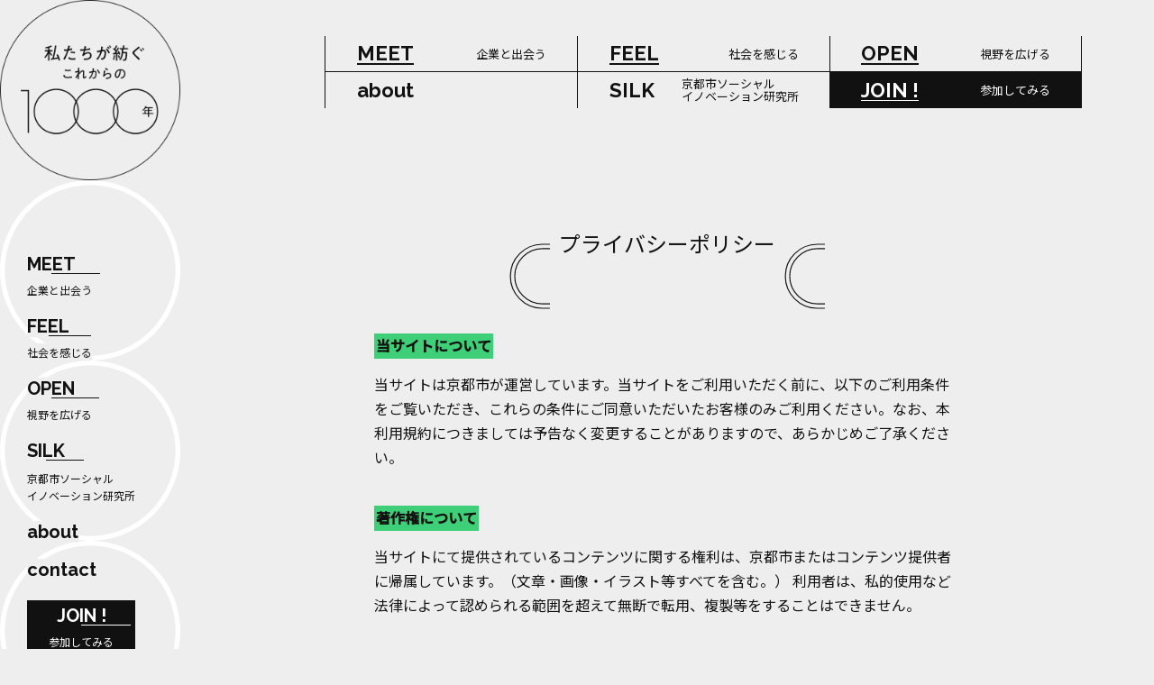

--- FILE ---
content_type: text/html; charset=UTF-8
request_url: https://tumugu-1000nen.city.kyoto.lg.jp/privacy-policy/
body_size: 105784
content:
<!DOCTYPE html>
<html lang="ja">
<head>
	<meta http-equiv="X-UA-Compatible" content="IE=edge"/>
	<meta charset="UTF-8"/>
	<meta id="viewport" content="width=device-width" name="viewport"/>
	<meta property="og:locale" content="ja_JP"/><link rel="preconnect" href="https://fonts.googleapis.com">
		<link rel="preconnect" href="https://fonts.gstatic.com" crossorigin>
	<link href="https://fonts.googleapis.com/css2?family=Noto+Sans+JP:wght@400;500&family=Raleway:wght@300;500;700&display=swap" rel="stylesheet">
	<!-- Google search console -->
	<meta name="google-site-verification" content="fQ6rBT2yFShvILyzW0gBzxZOGSBDjEVx5_c7B5ykJQw" />
	<meta name='robots' content='index, follow, max-image-preview:large, max-snippet:-1, max-video-preview:-1' />
	<style>img:is([sizes="auto" i], [sizes^="auto," i]) { contain-intrinsic-size: 3000px 1500px }</style>
	
	<!-- This site is optimized with the Yoast SEO plugin v26.0 - https://yoast.com/wordpress/plugins/seo/ -->
	<title>プライバシーポリシー | 私たちが紡ぐ、これからの1000年。</title>
	<link rel="canonical" href="https://tumugu-1000nen.city.kyoto.lg.jp/privacy-policy/" />
	<meta property="og:locale" content="ja_JP" />
	<meta property="og:type" content="article" />
	<meta property="og:title" content="プライバシーポリシー | 私たちが紡ぐ、これからの1000年。" />
	<meta property="og:description" content="プライバシーポリシー 当サイトについて 当サイトは京都市が運営しています。当サイトをご利用いただく前に、以下のご利用条件をご覧いただき、これらの条件にご同意いただいたお客様のみご利用ください。なお、本利用規約につきまして [&hellip;]" />
	<meta property="og:url" content="https://tumugu-1000nen.city.kyoto.lg.jp/privacy-policy/" />
	<meta property="og:site_name" content="私たちが紡ぐ、これからの1000年。" />
	<meta property="article:modified_time" content="2024-07-01T14:14:37+00:00" />
	<meta property="og:image" content="https://tumugu-1000nen.city.kyoto.lg.jp/app/uploads/2024/01/ogp.jpg" />
	<meta property="og:image:width" content="1200" />
	<meta property="og:image:height" content="630" />
	<meta property="og:image:type" content="image/jpeg" />
	<meta name="twitter:card" content="summary_large_image" />
	<script type="application/ld+json" class="yoast-schema-graph">{"@context":"https://schema.org","@graph":[{"@type":"WebPage","@id":"https://tumugu-1000nen.city.kyoto.lg.jp/privacy-policy/","url":"https://tumugu-1000nen.city.kyoto.lg.jp/privacy-policy/","name":"プライバシーポリシー | 私たちが紡ぐ、これからの1000年。","isPartOf":{"@id":"https://tumugu-1000nen.city.kyoto.lg.jp/#website"},"datePublished":"2024-01-18T05:28:20+00:00","dateModified":"2024-07-01T14:14:37+00:00","breadcrumb":{"@id":"https://tumugu-1000nen.city.kyoto.lg.jp/privacy-policy/#breadcrumb"},"inLanguage":"ja","potentialAction":[{"@type":"ReadAction","target":["https://tumugu-1000nen.city.kyoto.lg.jp/privacy-policy/"]}]},{"@type":"BreadcrumbList","@id":"https://tumugu-1000nen.city.kyoto.lg.jp/privacy-policy/#breadcrumb","itemListElement":[{"@type":"ListItem","position":1,"name":"ホーム","item":"https://tumugu-1000nen.city.kyoto.lg.jp/"},{"@type":"ListItem","position":2,"name":"プライバシーポリシー"}]},{"@type":"WebSite","@id":"https://tumugu-1000nen.city.kyoto.lg.jp/#website","url":"https://tumugu-1000nen.city.kyoto.lg.jp/","name":"私たちが紡ぐ、これからの1000年。","description":"","potentialAction":[{"@type":"SearchAction","target":{"@type":"EntryPoint","urlTemplate":"https://tumugu-1000nen.city.kyoto.lg.jp/?s={search_term_string}"},"query-input":{"@type":"PropertyValueSpecification","valueRequired":true,"valueName":"search_term_string"}}],"inLanguage":"ja"}]}</script>
	<!-- / Yoast SEO plugin. -->


<link rel='stylesheet' id='wp-block-library-css' href='https://tumugu-1000nen.city.kyoto.lg.jp/wp/wp-includes/css/dist/block-library/style.min.css?ver=6.8.2' type='text/css' media='all' />
<style id='global-styles-inline-css' type='text/css'>
:root{--wp--preset--aspect-ratio--square: 1;--wp--preset--aspect-ratio--4-3: 4/3;--wp--preset--aspect-ratio--3-4: 3/4;--wp--preset--aspect-ratio--3-2: 3/2;--wp--preset--aspect-ratio--2-3: 2/3;--wp--preset--aspect-ratio--16-9: 16/9;--wp--preset--aspect-ratio--9-16: 9/16;--wp--preset--color--black: #000000;--wp--preset--color--cyan-bluish-gray: #abb8c3;--wp--preset--color--white: #ffffff;--wp--preset--color--pale-pink: #f78da7;--wp--preset--color--vivid-red: #cf2e2e;--wp--preset--color--luminous-vivid-orange: #ff6900;--wp--preset--color--luminous-vivid-amber: #fcb900;--wp--preset--color--light-green-cyan: #7bdcb5;--wp--preset--color--vivid-green-cyan: #00d084;--wp--preset--color--pale-cyan-blue: #8ed1fc;--wp--preset--color--vivid-cyan-blue: #0693e3;--wp--preset--color--vivid-purple: #9b51e0;--wp--preset--gradient--vivid-cyan-blue-to-vivid-purple: linear-gradient(135deg,rgba(6,147,227,1) 0%,rgb(155,81,224) 100%);--wp--preset--gradient--light-green-cyan-to-vivid-green-cyan: linear-gradient(135deg,rgb(122,220,180) 0%,rgb(0,208,130) 100%);--wp--preset--gradient--luminous-vivid-amber-to-luminous-vivid-orange: linear-gradient(135deg,rgba(252,185,0,1) 0%,rgba(255,105,0,1) 100%);--wp--preset--gradient--luminous-vivid-orange-to-vivid-red: linear-gradient(135deg,rgba(255,105,0,1) 0%,rgb(207,46,46) 100%);--wp--preset--gradient--very-light-gray-to-cyan-bluish-gray: linear-gradient(135deg,rgb(238,238,238) 0%,rgb(169,184,195) 100%);--wp--preset--gradient--cool-to-warm-spectrum: linear-gradient(135deg,rgb(74,234,220) 0%,rgb(151,120,209) 20%,rgb(207,42,186) 40%,rgb(238,44,130) 60%,rgb(251,105,98) 80%,rgb(254,248,76) 100%);--wp--preset--gradient--blush-light-purple: linear-gradient(135deg,rgb(255,206,236) 0%,rgb(152,150,240) 100%);--wp--preset--gradient--blush-bordeaux: linear-gradient(135deg,rgb(254,205,165) 0%,rgb(254,45,45) 50%,rgb(107,0,62) 100%);--wp--preset--gradient--luminous-dusk: linear-gradient(135deg,rgb(255,203,112) 0%,rgb(199,81,192) 50%,rgb(65,88,208) 100%);--wp--preset--gradient--pale-ocean: linear-gradient(135deg,rgb(255,245,203) 0%,rgb(182,227,212) 50%,rgb(51,167,181) 100%);--wp--preset--gradient--electric-grass: linear-gradient(135deg,rgb(202,248,128) 0%,rgb(113,206,126) 100%);--wp--preset--gradient--midnight: linear-gradient(135deg,rgb(2,3,129) 0%,rgb(40,116,252) 100%);--wp--preset--font-size--small: 13px;--wp--preset--font-size--medium: 20px;--wp--preset--font-size--large: 36px;--wp--preset--font-size--x-large: 42px;--wp--preset--spacing--20: 0.44rem;--wp--preset--spacing--30: 0.67rem;--wp--preset--spacing--40: 1rem;--wp--preset--spacing--50: 1.5rem;--wp--preset--spacing--60: 2.25rem;--wp--preset--spacing--70: 3.38rem;--wp--preset--spacing--80: 5.06rem;--wp--preset--shadow--natural: 6px 6px 9px rgba(0, 0, 0, 0.2);--wp--preset--shadow--deep: 12px 12px 50px rgba(0, 0, 0, 0.4);--wp--preset--shadow--sharp: 6px 6px 0px rgba(0, 0, 0, 0.2);--wp--preset--shadow--outlined: 6px 6px 0px -3px rgba(255, 255, 255, 1), 6px 6px rgba(0, 0, 0, 1);--wp--preset--shadow--crisp: 6px 6px 0px rgba(0, 0, 0, 1);}:root { --wp--style--global--content-size: 800px;--wp--style--global--wide-size: 800px; }:where(body) { margin: 0; }.wp-site-blocks > .alignleft { float: left; margin-right: 2em; }.wp-site-blocks > .alignright { float: right; margin-left: 2em; }.wp-site-blocks > .aligncenter { justify-content: center; margin-left: auto; margin-right: auto; }:where(.is-layout-flex){gap: 0.5em;}:where(.is-layout-grid){gap: 0.5em;}.is-layout-flow > .alignleft{float: left;margin-inline-start: 0;margin-inline-end: 2em;}.is-layout-flow > .alignright{float: right;margin-inline-start: 2em;margin-inline-end: 0;}.is-layout-flow > .aligncenter{margin-left: auto !important;margin-right: auto !important;}.is-layout-constrained > .alignleft{float: left;margin-inline-start: 0;margin-inline-end: 2em;}.is-layout-constrained > .alignright{float: right;margin-inline-start: 2em;margin-inline-end: 0;}.is-layout-constrained > .aligncenter{margin-left: auto !important;margin-right: auto !important;}.is-layout-constrained > :where(:not(.alignleft):not(.alignright):not(.alignfull)){max-width: var(--wp--style--global--content-size);margin-left: auto !important;margin-right: auto !important;}.is-layout-constrained > .alignwide{max-width: var(--wp--style--global--wide-size);}body .is-layout-flex{display: flex;}.is-layout-flex{flex-wrap: wrap;align-items: center;}.is-layout-flex > :is(*, div){margin: 0;}body .is-layout-grid{display: grid;}.is-layout-grid > :is(*, div){margin: 0;}body{color: #111;font-family: Noto Sans JP;font-size: 16px;padding-top: 0px;padding-right: 0px;padding-bottom: 0px;padding-left: 0px;}a:where(:not(.wp-element-button)){text-decoration: underline;}:root :where(.wp-element-button, .wp-block-button__link){background-color: #32373c;border-width: 0;color: #fff;font-family: inherit;font-size: inherit;line-height: inherit;padding: calc(0.667em + 2px) calc(1.333em + 2px);text-decoration: none;}.has-black-color{color: var(--wp--preset--color--black) !important;}.has-cyan-bluish-gray-color{color: var(--wp--preset--color--cyan-bluish-gray) !important;}.has-white-color{color: var(--wp--preset--color--white) !important;}.has-pale-pink-color{color: var(--wp--preset--color--pale-pink) !important;}.has-vivid-red-color{color: var(--wp--preset--color--vivid-red) !important;}.has-luminous-vivid-orange-color{color: var(--wp--preset--color--luminous-vivid-orange) !important;}.has-luminous-vivid-amber-color{color: var(--wp--preset--color--luminous-vivid-amber) !important;}.has-light-green-cyan-color{color: var(--wp--preset--color--light-green-cyan) !important;}.has-vivid-green-cyan-color{color: var(--wp--preset--color--vivid-green-cyan) !important;}.has-pale-cyan-blue-color{color: var(--wp--preset--color--pale-cyan-blue) !important;}.has-vivid-cyan-blue-color{color: var(--wp--preset--color--vivid-cyan-blue) !important;}.has-vivid-purple-color{color: var(--wp--preset--color--vivid-purple) !important;}.has-black-background-color{background-color: var(--wp--preset--color--black) !important;}.has-cyan-bluish-gray-background-color{background-color: var(--wp--preset--color--cyan-bluish-gray) !important;}.has-white-background-color{background-color: var(--wp--preset--color--white) !important;}.has-pale-pink-background-color{background-color: var(--wp--preset--color--pale-pink) !important;}.has-vivid-red-background-color{background-color: var(--wp--preset--color--vivid-red) !important;}.has-luminous-vivid-orange-background-color{background-color: var(--wp--preset--color--luminous-vivid-orange) !important;}.has-luminous-vivid-amber-background-color{background-color: var(--wp--preset--color--luminous-vivid-amber) !important;}.has-light-green-cyan-background-color{background-color: var(--wp--preset--color--light-green-cyan) !important;}.has-vivid-green-cyan-background-color{background-color: var(--wp--preset--color--vivid-green-cyan) !important;}.has-pale-cyan-blue-background-color{background-color: var(--wp--preset--color--pale-cyan-blue) !important;}.has-vivid-cyan-blue-background-color{background-color: var(--wp--preset--color--vivid-cyan-blue) !important;}.has-vivid-purple-background-color{background-color: var(--wp--preset--color--vivid-purple) !important;}.has-black-border-color{border-color: var(--wp--preset--color--black) !important;}.has-cyan-bluish-gray-border-color{border-color: var(--wp--preset--color--cyan-bluish-gray) !important;}.has-white-border-color{border-color: var(--wp--preset--color--white) !important;}.has-pale-pink-border-color{border-color: var(--wp--preset--color--pale-pink) !important;}.has-vivid-red-border-color{border-color: var(--wp--preset--color--vivid-red) !important;}.has-luminous-vivid-orange-border-color{border-color: var(--wp--preset--color--luminous-vivid-orange) !important;}.has-luminous-vivid-amber-border-color{border-color: var(--wp--preset--color--luminous-vivid-amber) !important;}.has-light-green-cyan-border-color{border-color: var(--wp--preset--color--light-green-cyan) !important;}.has-vivid-green-cyan-border-color{border-color: var(--wp--preset--color--vivid-green-cyan) !important;}.has-pale-cyan-blue-border-color{border-color: var(--wp--preset--color--pale-cyan-blue) !important;}.has-vivid-cyan-blue-border-color{border-color: var(--wp--preset--color--vivid-cyan-blue) !important;}.has-vivid-purple-border-color{border-color: var(--wp--preset--color--vivid-purple) !important;}.has-vivid-cyan-blue-to-vivid-purple-gradient-background{background: var(--wp--preset--gradient--vivid-cyan-blue-to-vivid-purple) !important;}.has-light-green-cyan-to-vivid-green-cyan-gradient-background{background: var(--wp--preset--gradient--light-green-cyan-to-vivid-green-cyan) !important;}.has-luminous-vivid-amber-to-luminous-vivid-orange-gradient-background{background: var(--wp--preset--gradient--luminous-vivid-amber-to-luminous-vivid-orange) !important;}.has-luminous-vivid-orange-to-vivid-red-gradient-background{background: var(--wp--preset--gradient--luminous-vivid-orange-to-vivid-red) !important;}.has-very-light-gray-to-cyan-bluish-gray-gradient-background{background: var(--wp--preset--gradient--very-light-gray-to-cyan-bluish-gray) !important;}.has-cool-to-warm-spectrum-gradient-background{background: var(--wp--preset--gradient--cool-to-warm-spectrum) !important;}.has-blush-light-purple-gradient-background{background: var(--wp--preset--gradient--blush-light-purple) !important;}.has-blush-bordeaux-gradient-background{background: var(--wp--preset--gradient--blush-bordeaux) !important;}.has-luminous-dusk-gradient-background{background: var(--wp--preset--gradient--luminous-dusk) !important;}.has-pale-ocean-gradient-background{background: var(--wp--preset--gradient--pale-ocean) !important;}.has-electric-grass-gradient-background{background: var(--wp--preset--gradient--electric-grass) !important;}.has-midnight-gradient-background{background: var(--wp--preset--gradient--midnight) !important;}.has-small-font-size{font-size: var(--wp--preset--font-size--small) !important;}.has-medium-font-size{font-size: var(--wp--preset--font-size--medium) !important;}.has-large-font-size{font-size: var(--wp--preset--font-size--large) !important;}.has-x-large-font-size{font-size: var(--wp--preset--font-size--x-large) !important;}
:where(.wp-block-post-template.is-layout-flex){gap: 1.25em;}:where(.wp-block-post-template.is-layout-grid){gap: 1.25em;}
:where(.wp-block-columns.is-layout-flex){gap: 2em;}:where(.wp-block-columns.is-layout-grid){gap: 2em;}
:root :where(.wp-block-pullquote){font-size: 1.5em;line-height: 1.6;}
</style>
<link rel='stylesheet' id='main-styles-css' href='https://tumugu-1000nen.city.kyoto.lg.jp/app/themes/my_theme/assets/dist/css//main.css?ver=6.8.2' type='text/css' media='all' />
<link rel='stylesheet' id='style-css' href='https://tumugu-1000nen.city.kyoto.lg.jp/app/themes/my_theme/assets/dist/css//privacy.css?ver=6.8.2' type='text/css' media='all' />
<link rel='stylesheet' id='wp-pagenavi-css' href='https://tumugu-1000nen.city.kyoto.lg.jp/app/plugins/wp-pagenavi/pagenavi-css.css?ver=2.70' type='text/css' media='all' />
<script type="module" crossorigin src="https://tumugu-1000nen.city.kyoto.lg.jp/app/themes/my_theme/assets/dist/js//main.js?ver=6.8.2"></script><link rel="https://api.w.org/" href="https://tumugu-1000nen.city.kyoto.lg.jp/wp-json/" /><link rel="alternate" title="JSON" type="application/json" href="https://tumugu-1000nen.city.kyoto.lg.jp/wp-json/wp/v2/pages/919" /><link rel="alternate" title="oEmbed (JSON)" type="application/json+oembed" href="https://tumugu-1000nen.city.kyoto.lg.jp/wp-json/oembed/1.0/embed?url=https%3A%2F%2Ftumugu-1000nen.city.kyoto.lg.jp%2Fprivacy-policy%2F" />
<link rel="alternate" title="oEmbed (XML)" type="text/xml+oembed" href="https://tumugu-1000nen.city.kyoto.lg.jp/wp-json/oembed/1.0/embed?url=https%3A%2F%2Ftumugu-1000nen.city.kyoto.lg.jp%2Fprivacy-policy%2F&#038;format=xml" />
                <script>
                    var ajaxUrl = 'https://tumugu-1000nen.city.kyoto.lg.jp/wp/wp-admin/admin-ajax.php';
                </script>
        <link rel="icon" href="https://tumugu-1000nen.city.kyoto.lg.jp/app/uploads/2024/01/cropped-favicon-32x32.png" sizes="32x32" />
<link rel="icon" href="https://tumugu-1000nen.city.kyoto.lg.jp/app/uploads/2024/01/cropped-favicon-192x192.png" sizes="192x192" />
<link rel="apple-touch-icon" href="https://tumugu-1000nen.city.kyoto.lg.jp/app/uploads/2024/01/cropped-favicon-180x180.png" />
<meta name="msapplication-TileImage" content="https://tumugu-1000nen.city.kyoto.lg.jp/app/uploads/2024/01/cropped-favicon-270x270.png" />
</head>
<!-- Google tag (gtag.js) -->
<script async src="https://www.googletagmanager.com/gtag/js?id=G-76TKBVNM5W"></script>
<script>
window.dataLayer = window.dataLayer || [];
function gtag() {
	dataLayer.push(arguments);
}
gtag("js", new Date());
gtag("config", "G-76TKBVNM5W");
</script>
<body class="wp-singular page-template-default page page-id-919 wp-theme-my_theme">
	<div class="l-wrap">
		<header class="l-header l-header--under">
	<div class="l-header__inner">
		<div class="c-rotate-logo js-rotate-logo">
			<a class="c-rotate-logo__link" href="https://tumugu-1000nen.city.kyoto.lg.jp">
				<img class="c-rotate-logo__image" src="https://tumugu-1000nen.city.kyoto.lg.jp/app/themes/my_theme/assets/dist/images//commons/logo-main.png" alt="私たちが紡ぐ、これからの1000年" width="250" height="250" loading="lazy"/>
			</a>
		</div>
		<div class="c-rotate-logo c-rotate-logo--fixed">
			<a class="c-rotate-logo__link" href="https://tumugu-1000nen.city.kyoto.lg.jp">
				<img class="c-rotate-logo__image" src="https://tumugu-1000nen.city.kyoto.lg.jp/app/themes/my_theme/assets/dist/images//commons/logo-main.png" alt="私たちが紡ぐ、これからの1000年" width="250" height="250" loading="lazy"/>
			</a>
		</div>
		<nav class="p-header-nav">
			<ul class="p-header-nav__list">
				<li class="p-header-nav__item">
					<a class="p-header-nav__link" href="https://tumugu-1000nen.city.kyoto.lg.jp/meet/">
						<div class="p-header-nav__link-inner">
							<div class="p-header-nav__text-wrap"><span class="p-header-nav__en">MEET</span><span class="p-header-nav__jp">企業と出会う</span></div>
						</div>
					</a>
				</li>
				<li class="p-header-nav__item">
					<a class="p-header-nav__link" href="https://tumugu-1000nen.city.kyoto.lg.jp/feel/">
						<div class="p-header-nav__link-inner">
							<div class="p-header-nav__text-wrap"><span class="p-header-nav__en">FEEL</span><span class="p-header-nav__jp">社会を感じる</span></div>
						</div>
					</a>
				</li>
				<li class="p-header-nav__item">
					<a class="p-header-nav__link" href="https://tumugu-1000nen.city.kyoto.lg.jp/open/">
						<div class="p-header-nav__link-inner">
							<div class="p-header-nav__text-wrap"><span class="p-header-nav__en">OPEN</span><span class="p-header-nav__jp">視野を広げる</span></div>
						</div>
					</a>
				</li>
				<li class="p-header-nav__item">
					<a class="p-header-nav__link" href="https://tumugu-1000nen.city.kyoto.lg.jp/about">
						<div class="p-header-nav__link-inner">
							<div class="p-header-nav__text-wrap"><span class="p-header-nav__en p-header-nav__en--noborder">about</span></div>
						</div>
					</a>
				</li>
				<li class="p-header-nav__item">
					<a class="p-header-nav__link" href="https://tumugu-1000nen.city.kyoto.lg.jp/silk">
						<div class="p-header-nav__link-inner">
							<div class="p-header-nav__text-wrap"><span class="p-header-nav__en p-header-nav__en p-header-nav__en--noborder">SILK</span><span class="p-header-nav__jp">京都市ソーシャル<br>イノベーション研究所</span></span></div>
						</div>
					</a>
				</li>
				<li class="p-header-nav__item p-header-nav__item--join">
					<a class="p-header-nav__link p-header-nav__link--join" href="https://tumugu-1000nen.city.kyoto.lg.jp/join">
						<div class="p-header-nav__link-inner">
							<div class="p-header-nav__text-wrap"><span class="p-header-nav__en p-header-nav__en--join">JOIN !</span><span class="p-header-nav__jp">参加してみる</span></div>
						</div>
					</a>
				</li>
			</ul>
		</nav>
		<div class="c-header-toggle js-nav-toggle">
			<div class="c-header-toggle__inner"><span></span><span></span></div>
		</div>
	</div>
</header>
		<nav class="p-hamburger-nav">
    <div class="p-hamburger-nav__container">
		<ul class="c-nav-menu">
			<li class="c-nav-menu__item">
				<a class="c-nav-menu__link" href="https://tumugu-1000nen.city.kyoto.lg.jp/meet/">
					<div class="c-nav-menu__text-wrap"><span class="c-nav-menu__en">MEET</span><span class="c-nav-menu__jp">企業と出会う</span></div>
					<div class="c-nav-menu__arrow">
						<svg width="18" height="18" viewBox="0 0 18 18" fill="none" xmlns="http://www.w3.org/2000/svg">
						<path d="M14.5278 3.54339C11.774 6.2972 7.95404 6.94364 5.99739 4.98699" stroke="#111111" stroke-miterlimit="10"/>
						<path d="M14.1484 3.54688C11.3946 6.30069 10.6894 10.0618 12.5736 11.946" stroke="#111111" stroke-miterlimit="10"/>
						<path d="M14.1484 3.54688L3.54184 14.1535" stroke="#111111" stroke-miterlimit="10"/>
						</svg>
					</div>
				</a>
			</li>
          	<li class="c-nav-menu__item">
				<a class="c-nav-menu__link" href="https://tumugu-1000nen.city.kyoto.lg.jp/feel/">
					<div class="c-nav-menu__text-wrap"><span class="c-nav-menu__en">FEEL</span><span class="c-nav-menu__jp">社会を感じる</span></div>
					<div class="c-nav-menu__arrow">
						<svg width="18" height="18" viewBox="0 0 18 18" fill="none" xmlns="http://www.w3.org/2000/svg">
						<path d="M14.5278 3.54339C11.774 6.2972 7.95404 6.94364 5.99739 4.98699" stroke="#111111" stroke-miterlimit="10"/>
						<path d="M14.1484 3.54688C11.3946 6.30069 10.6894 10.0618 12.5736 11.946" stroke="#111111" stroke-miterlimit="10"/>
						<path d="M14.1484 3.54688L3.54184 14.1535" stroke="#111111" stroke-miterlimit="10"/>
						</svg>
					</div>
				</a>
			</li>
          	<li class="c-nav-menu__item">
				<a class="c-nav-menu__link" href="https://tumugu-1000nen.city.kyoto.lg.jp/open/">
				<div class="c-nav-menu__text-wrap"><span class="c-nav-menu__en">OPEN</span><span class="c-nav-menu__jp">視野を広げる</span></div>
					<div class="c-nav-menu__arrow">
						<svg width="18" height="18" viewBox="0 0 18 18" fill="none" xmlns="http://www.w3.org/2000/svg">
						<path d="M14.5278 3.54339C11.774 6.2972 7.95404 6.94364 5.99739 4.98699" stroke="#111111" stroke-miterlimit="10"/>
						<path d="M14.1484 3.54688C11.3946 6.30069 10.6894 10.0618 12.5736 11.946" stroke="#111111" stroke-miterlimit="10"/>
						<path d="M14.1484 3.54688L3.54184 14.1535" stroke="#111111" stroke-miterlimit="10"/>
						</svg>
					</div>
				</a>
			</li>
          	<li class="c-nav-menu__item">
				<a class="c-nav-menu__link" href="https://tumugu-1000nen.city.kyoto.lg.jp/silk">
				<div class="c-nav-menu__text-wrap c-nav-menu__text-wrap--silk"><span class="c-nav-menu__en">SILK</span><span class="c-nav-menu__jp"> 京都市ソーシャル<br>イノベーション研究所</span></div>
              		<div class="c-nav-menu__arrow">
						<svg width="18" height="18" viewBox="0 0 18 18" fill="none" xmlns="http://www.w3.org/2000/svg">
						<path d="M14.5278 3.54339C11.774 6.2972 7.95404 6.94364 5.99739 4.98699" stroke="#111111" stroke-miterlimit="10"/>
						<path d="M14.1484 3.54688C11.3946 6.30069 10.6894 10.0618 12.5736 11.946" stroke="#111111" stroke-miterlimit="10"/>
						<path d="M14.1484 3.54688L3.54184 14.1535" stroke="#111111" stroke-miterlimit="10"/>
						</svg>
              		</div>
				</a>
			</li>
         	 <li class="c-nav-menu__item">
				<a class="c-nav-menu__link" href="https://tumugu-1000nen.city.kyoto.lg.jp/about">
					<span class="c-nav-menu__en c-nav-menu__en--noborder">about</span>
					<div class="c-nav-menu__arrow">
						<svg width="18" height="18" viewBox="0 0 18 18" fill="none" xmlns="http://www.w3.org/2000/svg">
						<path d="M14.5278 3.54339C11.774 6.2972 7.95404 6.94364 5.99739 4.98699" stroke="#111111" stroke-miterlimit="10"/>
						<path d="M14.1484 3.54688C11.3946 6.30069 10.6894 10.0618 12.5736 11.946" stroke="#111111" stroke-miterlimit="10"/>
						<path d="M14.1484 3.54688L3.54184 14.1535" stroke="#111111" stroke-miterlimit="10"/>
						</svg>
					</div>
				</a>
			</li>
          	<li class="c-nav-menu__item">
				<a class="c-nav-menu__link" href="https://tumugu-1000nen.city.kyoto.lg.jp/contact">
					<span class="c-nav-menu__en c-nav-menu__en--noborder">contact</span>
              		<div class="c-nav-menu__arrow">
						<svg width="18" height="18" viewBox="0 0 18 18" fill="none" xmlns="http://www.w3.org/2000/svg">
						<path d="M14.5278 3.54339C11.774 6.2972 7.95404 6.94364 5.99739 4.98699" stroke="#111111" stroke-miterlimit="10"/>
						<path d="M14.1484 3.54688C11.3946 6.30069 10.6894 10.0618 12.5736 11.946" stroke="#111111" stroke-miterlimit="10"/>
						<path d="M14.1484 3.54688L3.54184 14.1535" stroke="#111111" stroke-miterlimit="10"/>
						</svg>
              		</div>
				</a>
			</li>
        </ul>
		<a class="p-hamburger-nav__bottom-link" href="https://tumugu-1000nen.city.kyoto.lg.jp/join">
			<span class="p-hamburger-nav__bottom-link-en">JOIN !</span>
          <p class="p-hamburger-nav__bottom-link-jp">参加してみる</p>
		</a>
		<div class="c-search">
	<form role="search" method="get" class="c-search__form" action="https://tumugu-1000nen.city.kyoto.lg.jp/">
		<input type="search" class="search-field" placeholder="" value="" name="s" />
        <button type="submit"></button>
        <svg width="22" height="22" viewBox="0 0 22 22" fill="none" xmlns="http://www.w3.org/2000/svg">
            <path d="M9.75305 18.5061C14.5872 18.5061 18.5061 14.5872 18.5061 9.75305C18.5061 4.91887 14.5872 1 9.75305 1C4.91888 1 1 4.91887 1 9.75305C1 14.5872 4.91888 18.5061 9.75305 18.5061Z" stroke="#111111" stroke-width="2" stroke-miterlimit="10"/>
            <path d="M15.9424 15.9414L21 20.999" stroke="#111111" stroke-width="2" stroke-miterlimit="10"/>
        </svg>
    </form>
</div>
		<ul class="c-sns-list__container c-sns-list__container--center">
			<li class="c-sns-list__items">
				<p class="c-sns-list__label c-sns-list__label--sp">(SILK)</p>
				<ul class="c-sns-list c-sns-list--left">
					<li class="c-sns-list__item"><a class="c-sns-list__link" href="https://x.com/silkyoto" target="_blank"><img class="c-sns-list__img" src="https://tumugu-1000nen.city.kyoto.lg.jp/app/themes/my_theme/assets/dist/images//icons/icon_x.png" alt="x" width="40" height="40" loading="lazy"/></a></li>
					<li class="c-sns-list__item"><a class="c-sns-list__link" href="https://www.facebook.com/silk.kyoto" target="_blank"><img class="c-sns-list__img" src="https://tumugu-1000nen.city.kyoto.lg.jp/app/themes/my_theme/assets/dist/images//icons/icon_instagram.svg" alt="Instagram" width="40" height="40" loading="lazy"/></a></li>
				</ul>
			</li>
		</ul>
    </div>
</nav>
<div class="l-contents">
	<aside class="l-aside ">
		<div class="l-aside__inner">	<nav class="p-side-nav js-side-nav">
		<ul class="p-side-nav__list">
			<li class="p-side-nav__item"><a class="p-side-nav__link" href="https://tumugu-1000nen.city.kyoto.lg.jp/meet/"><span class="p-side-nav__en">MEET</span><br/><span class="p-side-nav__jp">企業と出会う</span></a></li>
			<li class="p-side-nav__item"><a class="p-side-nav__link" href="https://tumugu-1000nen.city.kyoto.lg.jp/feel/"><span class="p-side-nav__en">FEEL</span><br/><span class="p-side-nav__jp">社会を感じる</span></a></li>
			<li class="p-side-nav__item"><a class="p-side-nav__link" href="https://tumugu-1000nen.city.kyoto.lg.jp/open/"><span class="p-side-nav__en">OPEN</span><br/><span class="p-side-nav__jp">視野を広げる</span></a></li>
			<li class="p-side-nav__item"><a class="p-side-nav__link" href="https://tumugu-1000nen.city.kyoto.lg.jp/silk"><span class="p-side-nav__en">SILK</span><br/><span class="p-side-nav__jp p-side-nav__jp--silk">京都市ソーシャル<br>イノベーション研究所</span></a></li>
			<li class="p-side-nav__item"><a class="p-side-nav__link" href="https://tumugu-1000nen.city.kyoto.lg.jp/about"><span class="p-side-nav__en p-side-nav__en--noborder">about</span></a></li>
			<li class="p-side-nav__item"><a class="p-side-nav__link" href="https://tumugu-1000nen.city.kyoto.lg.jp/contact"><span class="p-side-nav__en p-side-nav__en p-side-nav__en--noborder">contact</span></a></li>
			<li class="p-side-nav__item p-side-nav__item--join"><a class="p-side-nav__link p-side-nav__link--join" href="https://tumugu-1000nen.city.kyoto.lg.jp/join"><span class="p-side-nav__en p-side-nav__en--join">JOIN !</span><br/><span class="p-side-nav__jp p-side-nav__jp--join">参加してみる</span></a></li>
		</ul>
		<div class="c-search">
	<form role="search" method="get" class="c-search__form" action="https://tumugu-1000nen.city.kyoto.lg.jp/">
		<input type="search" class="search-field" placeholder="" value="" name="s" />
        <button type="submit"></button>
        <svg width="22" height="22" viewBox="0 0 22 22" fill="none" xmlns="http://www.w3.org/2000/svg">
            <path d="M9.75305 18.5061C14.5872 18.5061 18.5061 14.5872 18.5061 9.75305C18.5061 4.91887 14.5872 1 9.75305 1C4.91888 1 1 4.91887 1 9.75305C1 14.5872 4.91888 18.5061 9.75305 18.5061Z" stroke="#111111" stroke-width="2" stroke-miterlimit="10"/>
            <path d="M15.9424 15.9414L21 20.999" stroke="#111111" stroke-width="2" stroke-miterlimit="10"/>
        </svg>
    </form>
</div>
	</nav>
	</div></aside>

	<main class="l-main l-main--under">
	  <div class="l-bg l-bg--under l-bg--none">
		<section class="p-privacy">
		  <div class="p-privacy__inner">
			<div class="c-title-circle">
			  <h1 class="c-title-circle__text c-title-circle__text--lg c-title-circle__text--privacy">
				<p class="c-title-circle__text-b02">プライバシーポリシー</p>
			  </h1>
			</div>
			<ul class="p-privacy__list">
			  <li class="p-privacy__item">
				<h2 class="p-privacy__title">当サイトについて</h2>
				<p class="p-privacy__text">当サイトは京都市が運営しています。当サイトをご利用いただく前に、以下のご利用条件をご覧いただき、これらの条件にご同意いただいたお客様のみご利用ください。なお、本利用規約につきましては予告なく変更することがありますので、あらかじめご了承ください。</p>
			  </li>
			  <li class="p-privacy__item">
				<h2 class="p-privacy__title">著作権について</h2>
				<p class="p-privacy__text">当サイトにて提供されているコンテンツに関する権利は、京都市またはコンテンツ提供者に帰属しています。（文章・画像・イラスト等すべてを含む。） 利用者は、私的使用など法律によって認められる範囲を超えて無断で転用、複製等をすることはできません。</p>
			  </li>
			  <li class="p-privacy__item">
				<h2 class="p-privacy__title">商標・その他について</h2>
				<p class="p-privacy__text">当サイトに掲載されているすべての名称、商標、ロゴマーク、商号に関する権利は、京都市またはそれぞれの権利の所有者に帰属しますので、無断で使用することはできません。</p>
			  </li>
			  <li class="p-privacy__item">
				<h2 class="p-privacy__title">リンクについて</h2>
				<p class="p-privacy__text">当サイトへのリンクは基本的に自由です。リンクについてのご連絡も不要です。リンク先は、本サイトのトップページとさせていただきます。但し、リンクされているウェブサイトの内容（公序良俗に反する内容・違法な内容など）やリンクの方法によっては、リンクを解消していただく場合があります。また、リンクサイトの利用によるトラブルやあらゆる損害につきましても、一切の責任を負いません。</p>
			  </li>
			  <li class="p-privacy__item">
				<h2 class="p-privacy__title">免責事項について</h2>
				<p class="p-privacy__text">当サイトに掲載されている全ての内容について細心の注意をはらい作成し、また管理しておりますが、その正確性および完全性などに関して、いかなる保証をするものではありません。当サイトに掲載されている内容は予告なく一部を変更または削除、ならびに当サイトの運営を停止または中止することがあります。京都市及びその関係団体は理由の如何にかかわらず、情報変更、本サイトのご利用によって生じた問題、運営の停止あるいは中止によって生じたいかなる損害についても一切の責任を負いませんので、あらかじめご了承ください。</p>
			  </li>
			  <li class="p-privacy__item">
				<h2 class="p-privacy__title">通信記録（アクセスログ）について</h2>
				<p class="p-privacy__text">当サイトのサーバ上に記録されたアクセスログについては、利用動向の調査（例えば、アクセス数の集計）など、当サイトのより良い運営のために使用することはありますが、これにより個人を特定することはしません。しかし、悪質ないたずらや犯罪等で裁判所や警察等の公的機関から、法令に基づいた情報提供を求められた場合はこの限りではありません。</p>
			  </li>
			  <li class="p-privacy__item">
				<h2 class="p-privacy__title">Google Analyticsの利用について</h2>
				<p class="p-privacy__text">当サイトでは、サイトの利用状況を把握するためにGoogle Analyticsを利用しています。Google Analyticsは、クッキーを利用して利用者の情報を収集します。GoogleAnalyticsの利用規約及びプライバシーポリシーに関する説明については、GoogleAnalyticsのサイトをご覧ください。なお、Google Analyticsのサービス利用による損害については、京都市は責任を負わないものとします。</p>
			  </li>
			  <li class="p-privacy__item">
				<h2 class="p-privacy__title">リンク先（第三者のサイト）について</h2>
				<p class="p-privacy__text">当サイトを通じてアクセスできる第三者のサイト（リンク先）は、京都市とは別に、独自のプライバシー保護や個人情報の収集に関する規程を定めています。京都市はこれら第三者のサイトが行う個人情報の取扱いに対しては、いかなる義務や責任も負いかねます。</p>
			  </li>
			  <li class="p-privacy__item">
				<h2 class="p-privacy__title">個人情報の取得</h2>
				<p class="p-privacy__text">当サイトは、個人情報を取得する場合は、目的を明確にし、当該目的を達成するために必要な範囲内で、適正かつ公正な手段によって取得します。</p>
			  </li>
			  <li class="p-privacy__item">
				<h2 class="p-privacy__title">個人情報の利用</h2>
				<p class="p-privacy__text">当サイトは、個人情報を取得した際の利用目的を超えて個人情報を取り扱いません。</p>
			  </li>
			  <li class="p-privacy__item">
				<h2 class="p-privacy__title">個人情報の第三者提供</h2>
				<p class="p-privacy__text">当サイトは、法令及び条例に定めのある場合を除き、個人情報を本人の同意を得ることなく、第三者に開示及び提供しません。</p>
			  </li>
			  <li class="p-privacy__item">
				<h2 class="p-privacy__title">個人情報の安全管理</h2>
				<p class="p-privacy__text">当サイトは、個人情報を慎重に取り扱い、安全管理のために職員や委託先を適切に管理監督するなどの必要な措置を講じます。また、個人情報を正確かつ最新の内容に保つよう努めます。</p>
			  </li>
			</ul>
			<div class="p-privacy__contact">プライバシーポリシーに関するお問合せ先<br/><br/>京都市　産業観光局　<br class="sp">地域企業イノベーション推進室<br/>E-mail:<a class="p-privacy__contact-link" href="mailto:chiikikigyo@city.kyoto.lg.jp">chiikikigyo@city.kyoto.lg.jp</a></div>
		  </div>
		</section>
	  </div>
	</main>
</div><footer class="l-footer p-footer">
    <div class="p-footer__inner">
        <div class="p-footer__logo">
			<a class="p-footer__logo-link" href="https://tumugu-1000nen.city.kyoto.lg.jp">
				<svg width="180" height="180" viewBox="0 0 180 180" fill="none" xmlns="http://www.w3.org/2000/svg">
				<circle cx="90" cy="90" r="89.5" fill="#111111" stroke="white"/>
				<path d="M47.6446 51.6351C47.6446 51.4131 47.4749 51.3609 47.2986 51.3413H46.6458C46.1105 51.3413 45.523 51.374 45.1836 51.374C44.8245 51.374 44.8376 51.1129 44.8376 50.7016C44.8376 50.2512 44.818 50.0096 45.1836 50.0096C45.5818 50.0096 46.1301 50.0423 46.6458 50.0423H47.5402C47.8862 50.0423 48.0233 49.9052 48.0233 49.5592V48.3515C48.0233 48.1426 47.9384 47.9729 47.6969 47.9729C47.6446 47.9729 47.612 47.9729 47.5793 47.9925C47.266 48.0643 46.215 48.3058 45.9604 48.3058C45.51 48.3058 45.288 47.5159 45.288 47.3592C45.288 47.1373 45.51 47.1177 45.6862 47.0851C47.1485 46.8631 49.3745 46.3082 50.6475 45.5314C50.6801 45.5118 50.752 45.4792 50.8042 45.4792C51.0261 45.4792 51.8748 46.478 51.8748 46.6151C51.8748 46.6999 51.7899 46.7521 51.7181 46.7521C51.6659 46.7521 51.6137 46.7521 51.5614 46.7326C51.5092 46.713 51.457 46.713 51.4048 46.713C51.3721 46.713 49.9425 47.2613 49.7662 47.3331C49.4202 47.4702 49.3354 47.6073 49.3354 47.9533V49.5592C49.3354 49.9052 49.4725 50.0423 49.8185 50.0423H50.6279C51.1306 50.0423 51.6985 50.0096 52.0771 50.0096C52.4558 50.0096 52.4362 50.2185 52.4362 50.7016C52.4362 51.1847 52.4362 51.374 52.0902 51.374C51.7442 51.374 51.1567 51.3413 50.6279 51.3413H50.0404C49.8837 51.3609 49.7271 51.4131 49.7271 51.5829C49.7271 51.6547 49.7597 51.7004 49.7793 51.7526C50.3668 52.6992 51.1241 53.7893 51.9335 54.5466C52.0184 54.6184 52.1033 54.6837 52.1033 54.8208C52.1033 55.0623 51.6398 55.6106 51.3134 55.6106C50.9674 55.6106 49.7793 53.7502 49.5704 53.3846C49.5377 53.352 49.4986 53.3128 49.4529 53.3128C49.368 53.3128 49.3484 53.3846 49.3354 53.4499V57.8302C49.3354 58.5874 49.3876 59.3447 49.3876 60.0889C49.3876 60.6241 49.2701 60.6894 48.6826 60.6894C48.1473 60.6894 47.9776 60.6372 47.9776 60.1215C47.9776 59.3642 48.0298 58.5874 48.0298 57.8302V53.9852C48.0102 53.9134 47.9971 53.8677 47.9253 53.8677C47.8731 53.8677 47.8535 53.9003 47.8405 53.9395C47.3378 55.0623 46.5479 56.4919 45.8037 57.4581C45.6666 57.6278 45.4773 57.8693 45.3011 57.8693C45.04 57.8693 44.4067 57.4058 44.4067 57.1251C44.4067 56.9881 44.4916 56.8836 44.5765 56.7987C45.8886 55.3169 46.8678 53.5739 47.612 51.7657C47.6316 51.7134 47.6446 51.6808 47.6446 51.6286V51.6351ZM55.0409 45.4792C55.1779 45.4792 55.4195 45.5314 55.5761 45.564C56.2485 45.6816 56.5423 45.7534 56.5423 45.9231C56.5423 46.008 56.4574 46.0602 56.3334 46.132C56.1441 46.2364 56.1245 46.2887 56.1114 46.3931C55.5435 50.1336 54.8385 53.8416 53.8854 57.4972C53.8854 57.5299 53.8658 57.569 53.8658 57.6017C53.8658 57.7714 53.9833 57.8954 54.1596 57.8954H54.2314C55.1779 57.7388 56.1441 57.5821 57.0906 57.3928C57.2604 57.3601 57.417 57.2557 57.417 57.0468C57.417 56.975 57.3975 56.9293 57.3648 56.8575C57.1429 56.27 56.8817 55.6825 56.6076 55.1145C56.5553 55.0297 56.5227 54.9056 56.5227 54.8012C56.5227 54.4878 57.2473 54.2528 57.4889 54.2528C57.6978 54.2528 57.7826 54.3377 57.8675 54.4944C58.1417 54.997 58.7096 56.3744 58.9381 56.9424C59.1274 57.445 59.9369 59.6319 59.9369 60.0301C59.9369 60.4283 59.1274 60.598 58.9381 60.598C58.6247 60.598 58.579 60.4087 58.4028 59.8212C58.331 59.5601 58.2461 59.2533 58.109 58.8551C58.0241 58.6331 57.9001 58.5091 57.6586 58.5091C57.6064 58.5091 57.5541 58.5091 57.5019 58.5287C55.6218 58.9073 53.7614 59.2859 51.8682 59.5601C51.6985 59.6123 51.6789 59.6449 51.5549 59.8343C51.5027 59.9191 51.4374 60.004 51.3329 60.004C51.1632 60.004 51.111 59.8343 50.9543 59.2794C50.9217 59.1227 50.7846 58.6592 50.7846 58.5221C50.7846 58.3132 50.9021 58.2806 51.2677 58.261C51.5288 58.2414 51.7703 58.2088 52.0249 58.1761C52.3709 58.1239 52.4884 58.0195 52.5733 57.6931C52.7626 56.9489 52.9193 56.2308 53.089 55.5062C53.4872 53.8546 53.7614 52.1769 54.0551 50.5253C54.3162 48.9912 54.5578 47.4572 54.7471 45.9035C54.7797 45.6816 54.7471 45.4727 55.0409 45.4727V45.4792Z" fill="white"/>
				<path d="M69.9898 46.2756C69.9898 46.3605 69.918 46.4127 69.8723 46.465C69.5459 46.6739 69.5133 46.8109 69.2717 47.6857L69.0106 48.6323C68.991 48.6845 68.978 48.7498 68.978 48.8216C68.978 48.9391 69.0824 49.0305 69.1999 49.0305C69.3044 49.0305 69.7156 48.913 69.8397 48.8738C70.3554 48.7563 70.858 48.58 71.3542 48.3711C71.4717 48.3189 71.6806 48.234 71.8177 48.234C72.1114 48.234 72.0918 48.926 72.0918 49.1284C72.0918 49.4744 72.0723 49.6767 71.8699 49.7681C71.4064 49.977 69.6112 50.3556 69.0433 50.4601C68.4557 50.5776 68.4035 50.5972 68.2338 51.1325C67.4439 53.5087 66.184 56.6291 64.9959 58.8355C64.787 59.2337 64.6695 59.5079 64.4084 59.5079C64.1473 59.5079 63.2529 59.0575 63.2529 58.7311C63.2529 58.594 63.4422 58.3524 63.5271 58.2284C64.6108 56.6943 66.1448 53.0256 66.7846 51.1782C66.8042 51.1064 66.8172 51.0737 66.8172 51.0215C66.8172 50.8648 66.6997 50.78 66.5561 50.78C66.3668 50.78 65.4333 50.8648 64.8001 50.8648C64.3496 50.8648 64.1603 50.8648 64.1081 50.6951C64.0559 50.5058 63.9514 49.866 63.9514 49.6637C63.9514 49.4744 64.0036 49.3699 64.2125 49.3699C64.33 49.3699 65.022 49.4548 65.7466 49.4548C66.1448 49.4548 66.5235 49.4352 66.9021 49.4026C67.0588 49.4026 67.2154 49.3699 67.3133 49.2459C67.5745 48.9521 68.0379 46.4715 68.0575 45.9884C68.0771 45.7991 68.0575 45.5771 68.2468 45.5771C68.2664 45.5771 69.9898 45.9754 69.9898 46.2691V46.2756ZM69.337 57.2362C70.1139 58.0783 71.4064 58.2023 72.49 58.2023C73.3713 58.2023 74.0241 58.1305 74.8662 57.8759C74.9185 57.8563 74.9707 57.8563 75.0033 57.8563C75.2971 57.8563 75.2971 58.3068 75.2971 58.7507C75.2971 59.0444 75.3167 59.3512 75.1078 59.4426C74.7944 59.5993 73.0253 59.6515 72.5945 59.6515C71.4913 59.6515 69.9376 59.5471 68.991 58.9465C68.7495 58.7898 68.162 58.359 68.162 58.0326C68.162 57.791 68.7821 57.0012 69.0237 57.0012C69.1281 57.0012 69.2652 57.1578 69.337 57.2427V57.2362ZM71.5108 51.498C72.3921 51.498 73.9915 51.6156 74.801 51.9615C74.938 52.0138 75.0099 52.0986 75.0099 52.2749C75.0099 52.4838 74.8924 52.9799 74.801 53.1692C74.7487 53.3259 74.6639 53.4108 74.4876 53.4108C74.3832 53.4108 74.2657 53.3585 74.1612 53.3063C73.3713 53.0125 72.3856 52.9081 71.5435 52.9081C71.3215 52.9081 71.0931 52.9277 70.8711 52.9277C70.5251 52.9277 70.4729 52.8102 70.4729 52.5295C70.4729 51.4262 70.6818 51.498 71.5043 51.498H71.5108Z" fill="white"/>
				<path d="M86.2049 46.824C86.2049 46.9284 86.1004 47.0133 86.0156 47.0851C85.774 47.2744 85.7022 47.5159 85.5847 47.9664C85.5521 48.123 85.5129 48.2797 85.4672 48.469C85.4476 48.5539 85.415 48.6779 85.415 48.7628C85.415 48.8672 85.4868 49.0239 85.6892 49.0239C86.3811 49.0239 88.568 48.4755 89.273 48.2471C89.4101 48.1948 89.5995 48.1296 89.7235 48.1296C90.0499 48.1296 90.1543 49.2524 90.1543 49.3699C90.1543 49.631 89.9128 49.6636 89.6517 49.7159C88.5158 49.9248 86.6553 50.1794 85.4999 50.3164C84.9646 50.3883 84.9319 50.5253 84.7557 51.3152C84.6839 51.6286 84.599 52.0203 84.4423 52.5555C84.4097 52.6926 84.3052 53.019 84.3052 53.1431C84.3052 53.2279 84.3575 53.2802 84.4423 53.2802C84.5272 53.2802 84.6121 53.2279 84.6839 53.1757C85.7545 52.5229 86.7206 52.0725 87.9936 52.0725C90.0629 52.0725 91.3881 53.4172 91.3881 55.4866C91.3881 57.556 89.9063 58.9138 87.9609 59.4165C86.9817 59.6776 85.4281 59.8995 84.4097 59.8995C83.907 59.8995 83.8418 59.8147 83.7373 59.5013C83.6655 59.2794 83.548 58.8485 83.548 58.6201C83.548 58.4112 83.7047 58.3067 83.894 58.3067C84.1029 58.3067 84.5859 58.3916 85.1669 58.3916C86.1135 58.3916 87.2037 58.2219 88.098 57.8889C89.2208 57.4777 89.9389 56.616 89.9389 55.3756C89.9389 54.2528 89.1947 53.3911 88.0262 53.3911C86.5639 53.3911 84.599 54.3377 83.7308 55.5258C83.6133 55.6825 83.4697 55.924 83.2477 55.924C82.9213 55.924 82.1445 55.5258 82.1445 55.1341C82.1445 54.997 82.1967 54.8599 82.2489 54.7359C82.7124 53.6327 82.9539 52.9276 83.2477 51.7722C83.2999 51.6025 83.4697 50.9431 83.4697 50.806C83.4697 50.6494 83.3326 50.5645 83.1955 50.5841L80.7997 50.793C80.6953 50.8126 80.6104 50.8126 80.5059 50.8126C80.2644 50.8126 80.1795 50.7081 80.1077 50.4992C80.0555 50.3099 79.9902 49.8464 79.9902 49.6571C79.9902 49.2459 80.2318 49.2589 80.3493 49.2589C80.9172 49.2589 81.4721 49.2915 82.0204 49.2915C83.0388 49.2915 83.6394 49.2915 83.8287 49.0174C83.9984 48.7432 84.2073 47.0524 84.2595 46.6216C84.2791 46.3605 84.2791 46.0732 84.5011 46.0732C84.5729 46.0732 86.1918 46.4715 86.1918 46.8305L86.2049 46.824Z" fill="white"/>
				<path d="M102.414 46.7714C102.551 46.8236 102.845 46.8758 102.845 47.0651C102.845 47.1696 102.773 47.2349 102.708 47.3067C102.414 47.5482 102.362 47.8942 102.277 48.4948C102.244 48.7363 102.205 49.0105 102.14 49.3238C102.12 49.376 102.107 49.4609 102.107 49.5131C102.107 49.7024 102.245 49.8265 102.421 49.8265C102.538 49.8265 103.041 49.8069 103.367 49.8069C105.123 49.8069 105.783 50.8775 105.783 52.516C105.783 54.1545 105.522 56.361 104.784 57.758C104.144 58.9461 103.008 59.5663 101.664 59.5663C101.318 59.5663 101.128 59.514 100.958 59.2072C100.821 58.9657 100.684 58.5153 100.684 58.228C100.684 58.1105 100.737 58.0061 100.874 58.0061C101.03 58.0061 101.337 58.0909 101.716 58.0909C102.682 58.0909 103.165 57.7449 103.576 56.8833C104.092 55.8322 104.353 54.0893 104.353 52.9208C104.353 51.922 104.281 51.1125 103.08 51.1125C101.879 51.1125 101.735 51.3344 101.65 51.7131C101.102 53.9195 100.064 56.0411 98.8238 57.9147C98.5301 58.3455 98.0144 59.0897 97.688 59.4488C97.6031 59.5336 97.5182 59.6054 97.3942 59.6054C97.1331 59.6054 96.3105 59.0897 96.3105 58.7633C96.3105 58.6262 96.4476 58.4891 96.5521 58.3847C97.9621 56.9028 99.0327 55.1794 99.7377 53.2472C99.8096 53.0383 100.169 52.0068 100.169 51.8502C100.169 51.7131 100.084 51.6413 99.9597 51.6413C99.6464 51.6413 97.923 52.2288 97.5639 52.3659C97.5117 52.3855 97.4268 52.4181 97.3746 52.4181C97.0286 52.4181 96.7349 51.1451 96.7349 50.9885C96.7349 50.7469 97.009 50.7665 97.1853 50.7469C97.9621 50.6751 99.32 50.3357 100.169 50.179C100.704 50.0745 100.684 49.8656 100.756 49.3369C100.841 48.7885 100.926 47.9595 100.926 47.3915C100.926 47.1826 100.906 46.9803 100.874 46.7714V46.6996C100.874 46.5821 100.926 46.4776 101.043 46.4776C101.213 46.4776 102.179 46.7387 102.421 46.791L102.414 46.7714ZM109.588 52.5682C109.588 52.862 108.759 53.3581 108.453 53.3581C108.244 53.3581 108.159 53.1688 108.094 53.0121C107.441 51.5629 106.938 50.5837 105.854 49.3956C105.77 49.3238 105.698 49.239 105.698 49.1215C105.698 48.8603 106.442 48.4164 106.677 48.4164C107.278 48.4164 109.588 52.1374 109.588 52.5682ZM108.812 47.4829C108.949 47.62 109.38 48.0835 109.38 48.2271C109.38 48.4491 108.877 48.9191 108.655 48.9191C108.551 48.9191 108.466 48.8016 108.413 48.7298C108.015 48.2663 107.624 47.8354 107.193 47.4046C107.141 47.3524 107.036 47.2675 107.036 47.1826C107.036 46.9933 107.571 46.5429 107.761 46.5429C107.917 46.5429 108.655 47.3328 108.812 47.4895V47.4829ZM110.979 47.0325C110.979 47.274 110.463 47.7375 110.235 47.7375C110.13 47.7375 110.065 47.62 109.993 47.5482C109.595 47.0651 109.236 46.6865 108.786 46.223C108.733 46.1708 108.629 46.0859 108.629 46.0011C108.629 45.8118 109.164 45.3613 109.334 45.3613C109.523 45.3613 110.972 46.8628 110.972 47.0325H110.979Z" fill="white"/>
				<path d="M115.679 45.5833C115.712 45.4788 115.751 45.3613 115.888 45.3613C116.006 45.3613 116.528 45.6355 116.665 45.7073C116.939 45.8444 117.181 45.9488 117.181 46.0859C117.181 46.223 117.063 46.2426 116.959 46.2557C116.822 46.2883 116.737 46.3079 116.665 46.4254C116.234 47.3197 115.784 48.1814 115.288 49.0431C115.255 49.1149 115.216 49.1606 115.216 49.252C115.216 49.3695 115.288 49.4609 115.372 49.5262C115.49 49.6437 115.634 49.7677 115.771 49.9048C115.856 49.9766 115.94 50.0223 116.045 50.0223C116.202 50.0223 116.286 49.9375 116.358 49.8134C116.789 49.1084 117.187 48.3642 117.566 47.6265C117.618 47.509 117.651 47.385 117.807 47.385C117.944 47.385 118.617 47.7832 118.774 47.8877C118.982 48.0248 119.12 48.0966 119.12 48.2336C119.12 48.3903 118.963 48.4034 118.878 48.4034C118.741 48.423 118.669 48.4556 118.584 48.56C117.794 49.8852 116.965 51.2169 116.032 52.4573C115.999 52.5095 115.98 52.5291 115.98 52.5944C115.98 52.7314 116.097 52.7837 116.221 52.7837C116.724 52.751 117.239 52.6988 117.736 52.6662C117.905 52.6335 118.049 52.5617 118.049 52.3724C118.049 52.268 117.997 52.1635 117.944 52.0786C117.84 51.8567 117.618 51.4781 117.618 51.3344C117.618 51.0929 118.238 50.8514 118.447 50.8514C118.604 50.8514 118.689 50.9558 118.76 51.0929C119.002 51.5042 119.244 52.0395 119.433 52.4703C119.55 52.7314 120.001 53.8151 120.001 54.037C120.001 54.3634 119.257 54.5201 119.159 54.5201C118.885 54.5201 118.813 54.1937 118.747 53.9848C118.676 53.8151 118.591 53.7106 118.401 53.7106C118.369 53.7106 118.349 53.7106 118.317 53.7302L117.455 53.8347C117.128 53.8673 117.024 54.0436 117.024 54.37V58.1301C117.024 58.8025 117.057 59.4553 117.057 60.1146C117.057 60.6303 116.939 60.7021 116.365 60.7021C115.79 60.7021 115.673 60.6303 115.673 60.1146C115.673 59.4618 115.705 58.8025 115.705 58.1301V54.5266C115.705 54.2655 115.601 54.0958 115.327 54.0958H115.255C114.72 54.148 114.171 54.2133 113.616 54.2655C113.512 54.2851 113.499 54.2851 113.427 54.4026C113.375 54.5071 113.323 54.5919 113.205 54.5919C113.048 54.5919 112.996 54.5071 112.964 54.383C112.911 54.1937 112.689 53.2798 112.689 53.1623C112.689 52.9926 112.846 52.973 113.173 52.973C113.414 52.973 113.656 52.9403 113.897 52.9403C114.256 52.9077 114.38 52.8359 114.589 52.5617C114.811 52.268 114.987 51.9742 115.19 51.6804C115.261 51.576 115.294 51.4911 115.294 51.354C115.294 51.1974 115.209 51.0929 115.105 50.995C114.465 50.4075 113.812 49.8591 113.12 49.3042C113.016 49.2194 112.879 49.1476 112.879 48.9909C112.879 48.782 113.31 48.1292 113.584 48.1292C113.701 48.1292 113.825 48.2336 113.93 48.3185C114.002 48.3707 114.067 48.4034 114.152 48.4034C114.289 48.4034 114.374 48.3185 114.426 48.2336C114.889 47.372 115.32 46.4907 115.686 45.5768L115.679 45.5833ZM115.092 55.6364C114.883 55.7213 114.883 55.7931 114.765 56.3414C114.746 56.4459 114.713 56.583 114.68 56.7396C114.543 57.4642 114.197 58.9135 113.936 59.5663C113.851 59.7752 113.767 59.86 113.558 59.86C113.349 59.86 112.716 59.7229 112.716 59.4292C112.716 59.3574 112.748 59.2921 112.768 59.2203C113.179 58.1693 113.61 56.6352 113.714 55.4993C113.734 55.3296 113.714 55.0489 113.975 55.0489C114.06 55.0489 114.667 55.186 114.785 55.2186C114.922 55.2513 115.248 55.2904 115.248 55.4601C115.248 55.545 115.164 55.5972 115.092 55.6299V55.6364ZM118.885 57.9408C118.643 57.9408 118.558 57.7515 118.486 57.5426C118.297 56.9224 118.036 56.3218 117.742 55.7343C117.709 55.6495 117.638 55.4928 117.638 55.4079C117.638 55.1142 118.29 54.9444 118.428 54.9444C118.702 54.9444 118.878 55.3557 119.217 56.1652C119.335 56.4393 119.648 57.1966 119.648 57.4577C119.648 57.8168 118.976 57.9408 118.871 57.9408H118.885ZM122.162 48.0313C122.488 48.0313 122.645 47.8942 122.645 47.5482V47.4633C122.645 46.8954 122.645 46.3405 122.573 45.7922V45.6355C122.573 45.4462 122.677 45.394 122.847 45.394C123.16 45.394 123.448 45.4462 123.761 45.4658C124.159 45.4984 124.414 45.518 124.414 45.7073C124.414 45.8248 124.296 45.877 124.192 45.9488C124.002 46.0664 123.983 46.21 123.983 46.8105V47.5547C123.983 47.9007 124.12 48.0378 124.466 48.0378H125.569C126.189 48.0378 126.829 48.0052 127.449 48.0052C127.828 48.0052 127.808 48.1945 127.808 48.6776C127.808 49.1606 127.828 49.3499 127.449 49.3499C126.829 49.3499 126.189 49.3173 125.569 49.3173H123.258C123.258 49.3173 123.186 49.3173 123.186 49.3369C123.186 49.3695 123.206 49.3695 123.239 49.4087C123.258 49.4283 123.271 49.4805 123.271 49.5131C123.271 49.6306 123.115 49.7351 123.03 49.8069C122.912 49.8787 122.912 49.9636 122.912 50.0811C122.932 50.5315 122.893 50.9624 122.912 51.3932C122.912 51.7196 123.069 51.8567 123.395 51.8567H125.119C125.445 51.8567 125.772 51.824 126.085 51.824C126.705 51.824 126.875 52.0982 126.875 52.6662C126.875 54.2329 126.614 57.4251 126.287 58.9069C125.941 60.4084 125.308 60.7348 123.617 60.7348C122.997 60.7348 122.638 60.8066 122.638 59.6838C122.638 59.4749 122.671 59.2856 122.912 59.2856C122.984 59.2856 123.082 59.3051 123.154 59.3051C123.395 59.3247 123.67 59.3574 123.931 59.3574C124.466 59.3574 124.812 59.1681 124.949 58.6132C125.243 57.3402 125.484 54.8204 125.484 53.4952C125.484 53.1688 125.347 53.1362 125.034 53.1362H123.311C122.984 53.1362 122.847 53.2406 122.775 53.567C122.566 55.669 121.809 58.0975 120.464 59.7556C120.308 59.9253 120.223 60.0493 120.014 60.0493C119.635 60.0493 118.963 59.5989 118.963 59.3051C118.963 59.1876 119.133 58.9787 119.276 58.8221C121.137 56.7853 121.587 53.6519 121.587 50.995C121.587 50.5837 121.607 50.1855 121.568 49.7743C121.548 49.4805 121.45 49.363 121.137 49.3238C120.725 49.3238 120.171 49.3565 119.772 49.3565C119.413 49.3565 119.413 49.1672 119.413 48.6841C119.413 48.201 119.413 48.0117 119.772 48.0117C120.412 48.0117 121.032 48.0443 121.652 48.0443H122.155L122.162 48.0313Z" fill="white"/>
				<path d="M138.737 46.7392C138.906 46.8959 139.716 47.6205 139.716 47.7902C139.716 47.9795 139.455 47.9599 139.337 47.9599C139.076 47.9795 138.854 48.1688 138.665 48.3059C138.162 48.7041 137.686 49.0958 137.202 49.494C136.256 50.2708 135.322 51.0803 134.448 51.9094C134.226 52.1183 133.984 52.3598 133.984 52.6862C133.984 53.2541 134.878 54.168 135.257 54.5663C136.413 55.7413 137.653 56.8249 138.874 57.9086C139.115 58.1175 139.546 58.4439 139.546 58.6985C139.546 59.0575 138.737 59.8017 138.358 59.8017C138.188 59.8017 137.979 59.5406 137.875 59.4035C137.222 58.6267 136.497 57.9021 135.792 57.197C134.878 56.2831 133.965 55.3692 133.122 54.39C132.659 53.8547 132.313 53.3716 132.313 52.647C132.313 52.2358 132.45 51.818 132.692 51.4916C133.09 50.9759 134.278 50.0097 134.826 49.5593C135.805 48.7498 137.242 47.5421 138.012 46.5956C138.064 46.5107 138.169 46.4062 138.273 46.4062C138.43 46.4062 138.619 46.6282 138.737 46.7326V46.7392ZM141.974 50.669C141.974 50.891 141.459 51.361 141.23 51.361C141.126 51.361 141.041 51.2435 140.989 51.1717C140.61 50.7082 140.212 50.2578 139.801 49.8269C139.729 49.7747 139.644 49.6898 139.644 49.605C139.644 49.4157 140.179 48.9848 140.369 48.9848C140.538 48.9848 141.974 50.4863 141.974 50.6756V50.669ZM143.992 49.3961C143.992 49.6376 143.476 50.088 143.247 50.088C143.143 50.088 143.078 49.9836 143.006 49.9183C142.647 49.4548 142.229 48.9848 141.798 48.5735C141.746 48.5213 141.642 48.4365 141.642 48.3516C141.642 48.1623 142.19 47.7119 142.366 47.7119C142.555 47.7119 143.985 49.2133 143.985 49.4026L143.992 49.3961Z" fill="white"/>
				<path d="M64.4607 75.0316C64.5455 75.4168 64.65 75.7367 64.9307 76.0369C65.4921 76.6702 66.53 76.7811 67.3265 76.7811C68.73 76.7811 70.1466 76.6179 71.5109 76.2981C71.5501 76.285 71.6219 76.272 71.6611 76.272C71.8699 76.272 71.9222 76.52 71.9222 77.0684C71.9222 77.2903 71.883 77.5057 71.648 77.5906C71.0278 77.8126 68.2861 77.9888 67.5158 77.9888C66.1253 77.9888 64.5978 77.7799 63.7295 76.5592C63.5402 76.272 63.2334 75.6649 63.2334 75.3058C63.2334 75.0055 64.1865 74.7966 64.1995 74.7966C64.3627 74.7966 64.4215 74.8815 64.4607 75.0316ZM65.2897 69.522C66.06 69.757 66.876 69.8223 67.6724 69.8223C68.5146 69.8223 69.3501 69.7374 70.1792 69.5481C70.2184 69.5481 70.2902 69.5351 70.3424 69.5351C70.6623 69.5351 70.6623 70.1944 70.6623 70.4163C70.6623 70.7493 70.5774 70.7884 70.3032 70.8276C69.5199 70.9386 68.5668 70.9777 67.7834 70.9777C67.1633 70.9777 65.1526 70.9125 64.7022 70.6056C64.6043 70.5338 64.5912 70.4555 64.5912 70.3445C64.5912 70.2466 64.6761 69.8092 64.7022 69.6983C64.7414 69.5742 64.7871 69.4502 64.9503 69.4502C65.0482 69.4502 65.1983 69.4894 65.2962 69.5155L65.2897 69.522Z" fill="white"/>
				<path d="M67.5158 77.9953C66.6606 77.9953 65.9947 77.917 65.4268 77.7408C65.0743 77.6298 64.761 77.4862 64.4933 77.3034C64.193 77.101 63.9384 76.8529 63.7295 76.5592C63.5206 76.2458 63.2334 75.6518 63.2334 75.3058C63.2334 75.1491 63.4945 75.0186 63.7099 74.9337C63.9515 74.8423 64.193 74.7901 64.1995 74.7901C64.2779 74.7901 64.3366 74.8097 64.3758 74.8489C64.415 74.8815 64.4346 74.9337 64.4607 75.0251C64.5716 75.5604 64.7283 75.815 64.9307 76.0304C65.1853 76.3111 65.5574 76.52 66.0404 76.6375C66.406 76.7289 66.8238 76.7746 67.3265 76.7746C68.7235 76.7746 70.1335 76.6114 71.5109 76.2915C71.5566 76.2785 71.6219 76.2654 71.6611 76.2654C71.7655 76.2654 71.8308 76.3242 71.8699 76.4613C71.9091 76.5853 71.9222 76.7681 71.9222 77.0684C71.9222 77.2055 71.9091 77.3034 71.8699 77.3817C71.8243 77.4862 71.7524 77.5514 71.6415 77.5906C71.2824 77.7212 70.2249 77.8256 69.6308 77.8713C68.73 77.9497 67.8618 77.9888 67.5092 77.9888L67.5158 77.9953ZM64.1995 74.8032C64.1995 74.8032 63.9515 74.8554 63.7099 74.9468C63.4945 75.0251 63.2334 75.1557 63.2334 75.3123C63.2334 75.6583 63.5206 76.2524 63.7295 76.5657C63.9384 76.8595 64.193 77.1075 64.4933 77.3034C64.761 77.4862 65.0808 77.6298 65.4268 77.7408C65.9947 77.917 66.6606 77.9953 67.5158 77.9953C67.8683 77.9953 68.7365 77.9562 69.6374 77.8778C70.2314 77.8256 71.2824 77.7277 71.6415 77.5971C71.883 77.5123 71.9156 77.2707 71.9156 77.0749C71.9156 76.7746 71.9026 76.5918 71.8634 76.4678C71.8242 76.3372 71.759 76.2785 71.6545 76.2785C71.6154 76.2785 71.5501 76.2915 71.5044 76.3046C70.127 76.6245 68.7169 76.7877 67.3199 76.7877C66.8173 76.7877 66.3995 76.742 66.0339 76.6506C65.5508 76.5331 65.1787 76.3242 64.9242 76.0369C64.65 75.7367 64.539 75.4168 64.4541 75.0316C64.415 74.8815 64.3562 74.8032 64.193 74.8032H64.1995ZM67.7769 70.9843C67.4897 70.9843 66.8303 70.9712 66.171 70.9125C65.6292 70.8668 64.9372 70.7754 64.6891 70.6122C64.5847 70.5404 64.5782 70.449 64.5782 70.3511C64.5782 70.2531 64.663 69.8158 64.6891 69.7048C64.7283 69.5808 64.774 69.4567 64.9372 69.4567C65.0351 69.4567 65.2049 69.5024 65.2832 69.522C65.9621 69.7309 66.7194 69.8223 67.6659 69.8223C68.5472 69.8223 69.3893 69.7309 70.1727 69.5481C70.1923 69.5481 70.2184 69.5481 70.2445 69.5481C70.2771 69.5481 70.3098 69.5416 70.3359 69.5416C70.6557 69.5416 70.6557 70.2074 70.6557 70.4229C70.6557 70.7558 70.5709 70.795 70.2967 70.8407C69.6113 70.9386 68.6908 70.9908 67.7769 70.9908V70.9843ZM64.9437 69.4567C64.7805 69.4567 64.7348 69.5808 64.6957 69.7048C64.6696 69.8158 64.5847 70.2597 64.5847 70.3511C64.5847 70.4686 64.6043 70.5469 64.6957 70.6122C64.9372 70.7754 65.6357 70.8668 66.1775 70.9125C66.8369 70.9712 67.4962 70.9843 67.7834 70.9843C68.6973 70.9843 69.6178 70.9321 70.3032 70.8341C70.4468 70.8145 70.5317 70.7884 70.5839 70.7362C70.6362 70.684 70.6623 70.5926 70.6623 70.4229C70.6623 70.2074 70.6623 69.5416 70.3489 69.5416C70.3163 69.5416 70.2836 69.5416 70.2575 69.5481C70.2314 69.5481 70.2053 69.5481 70.1857 69.5481C69.4024 69.7309 68.5603 69.8223 67.679 69.8223C67.2351 69.8223 66.8434 69.8027 66.4778 69.757C66.047 69.7048 65.6618 69.6265 65.2962 69.5155C65.2179 69.4959 65.0547 69.4502 64.9503 69.4502L64.9437 69.4567Z" fill="white"/>
				<path d="M79.2397 67.9529C79.305 67.979 79.4029 68.0182 79.4029 68.1161C79.4029 68.1879 79.3507 68.2532 79.2919 68.312C79.1418 68.4621 79.1157 68.4882 79.0439 69.0431C79.0047 69.3042 78.9068 70.0093 78.9068 70.2443C78.9068 70.3944 79.0308 70.4205 79.1679 70.4205C79.3899 70.4336 79.651 70.9166 79.651 71.0146C79.651 71.0994 79.5531 71.1778 79.4747 71.2887L79.0047 72.1309C78.9525 72.2549 78.9525 72.3528 78.9525 72.4768C78.9525 72.5617 78.9655 72.64 79.0765 72.64C79.1157 72.64 79.1614 72.6139 79.1875 72.5682C79.4878 72.2484 80.134 71.6478 80.48 71.354C81.0871 70.8187 81.8574 70.1855 82.7126 70.1855C83.0978 70.1855 83.5939 70.3944 83.7832 70.7208C83.9921 71.0537 84.0051 71.5499 84.0051 71.935C84.0051 73.2994 83.855 74.6637 83.855 76.0215C83.855 76.4328 83.8289 76.9681 84.201 76.9681C84.6384 76.9681 85.2781 76.3741 85.5653 76.0607C85.6176 75.9889 85.7024 75.9106 85.8003 75.9106C86.0092 75.9106 86.2965 76.7396 86.2965 76.9289C86.2965 77.1182 85.8395 77.4381 85.6763 77.536C85.1671 77.9081 84.5078 78.2933 83.8615 78.2933C82.8171 78.2933 82.7061 77.177 82.7061 76.3806C82.7061 75.0619 82.8693 73.7367 82.8693 72.4181C82.8693 72.059 82.8823 71.465 82.3993 71.465C81.864 71.465 81.172 72.0852 80.7738 72.4181C80.1145 72.9664 79.5726 73.5083 78.9982 74.1415C78.8219 74.3177 78.724 74.4157 78.724 74.6898V74.9248C78.724 75.6299 78.7371 76.3153 78.7632 77.0203C78.7762 77.3924 78.848 78.5087 78.848 78.7568C78.848 78.8678 78.835 78.9918 78.0777 78.9918C77.8297 78.9918 77.5816 78.9918 77.5816 78.7176C77.5816 78.6915 77.6077 78.0256 77.6077 77.8886C77.6338 77.2814 77.6599 76.6613 77.6599 76.0411C77.6599 75.9758 77.6338 75.8779 77.549 75.8779C77.4837 75.8779 77.4119 75.9758 77.3858 76.0281C76.9745 76.6482 76.6024 77.2814 76.2434 77.9408C76.2172 77.993 76.1715 78.0518 76.0932 78.0518C75.8843 78.0518 75.2642 77.5295 75.2642 77.3076C75.2642 77.2227 75.349 77.1117 75.4012 77.0464C76.2303 75.8453 76.9157 74.6507 77.5881 73.3581C77.673 73.1949 77.7252 73.1101 77.7252 72.9207C77.7252 72.6988 77.7644 72.2027 77.7644 72.1374C77.7644 72.0264 77.7122 71.9481 77.6012 71.9481C77.5294 71.9481 77.4053 72.0003 77.3401 72.0329C77.0528 72.157 75.7668 72.64 75.5253 72.64C75.1532 72.64 74.9639 71.6347 74.9639 71.5825C74.9639 71.3867 75.2119 71.3867 75.3751 71.3736C75.7864 71.3214 77.5228 70.9885 77.7448 70.7012C77.8558 70.5772 77.8297 70.3683 77.8427 70.2051C77.8819 69.6567 77.9276 68.9517 77.9276 68.4034C77.9276 68.2141 77.9145 68.0443 77.9145 67.979C77.9145 67.855 77.9537 67.7832 78.0908 67.7832C78.2148 67.7832 79.1222 67.9333 79.2462 67.979L79.2397 67.9529Z" fill="white"/>
				<path d="M78.0712 78.986C77.8232 78.986 77.5751 78.986 77.5751 78.7053C77.5751 78.6987 77.5751 78.6269 77.5816 78.529C77.5882 78.3201 77.6012 77.9741 77.6012 77.8827C77.6273 77.3148 77.6535 76.6685 77.6535 76.0353C77.6535 75.9766 77.6339 75.8721 77.549 75.8721C77.4837 75.8721 77.4119 75.9635 77.3858 76.0223C77.0072 76.5902 76.6351 77.2169 76.2434 77.935C76.2173 77.9872 76.1781 78.0459 76.0867 78.0459C75.9758 78.0459 75.7603 77.9023 75.5971 77.7587C75.4339 77.6151 75.2577 77.4193 75.2577 77.3018C75.2577 77.2365 75.3034 77.1516 75.3948 77.0406C76.1455 75.9505 76.8179 74.8146 77.5816 73.3523C77.5947 73.3327 77.6012 73.3131 77.6078 73.2936C77.673 73.163 77.7187 73.0781 77.7187 72.9084C77.7187 72.7648 77.7383 72.5167 77.7448 72.3339C77.7514 72.2295 77.7579 72.1512 77.7579 72.125C77.7579 72.0075 77.6926 71.9357 77.5947 71.9357C77.5294 71.9357 77.4184 71.9814 77.3466 72.0141H77.3336C77.0398 72.1446 75.7669 72.6277 75.5123 72.6277C75.3164 72.6277 75.1728 72.347 75.088 72.1185C74.99 71.8574 74.9443 71.5963 74.9443 71.5702C74.9443 71.4918 74.9835 71.4331 75.0684 71.407C75.1402 71.3809 75.2316 71.3743 75.3164 71.3678C75.3295 71.3678 75.3425 71.3678 75.3556 71.3678C75.7212 71.3221 77.4968 70.9892 77.7253 70.6954C77.8101 70.5975 77.8101 70.4539 77.8167 70.3168C77.8167 70.2776 77.8167 70.2385 77.8167 70.1993C77.8558 69.6901 77.9015 68.959 77.9015 68.3976C77.9015 68.2801 77.9015 68.1691 77.895 68.0842C77.895 68.032 77.895 67.9928 77.895 67.9732C77.895 67.8361 77.9472 67.7774 78.0778 67.7774C78.2083 67.7774 79.1092 67.9275 79.2332 67.9732C79.2985 67.9993 79.3964 68.0385 79.3964 68.143C79.3964 68.2148 79.3312 68.2866 79.2855 68.3388C79.1353 68.4889 79.1092 68.5151 79.0374 69.0699C79.0048 69.2919 78.9003 70.023 78.9003 70.2711C78.9003 70.4278 79.0309 70.4473 79.1614 70.4473C79.292 70.4539 79.4225 70.6171 79.4878 70.715C79.5857 70.8521 79.6445 70.9957 79.6445 71.0414C79.6445 71.1001 79.5923 71.1654 79.5335 71.2307C79.5139 71.2568 79.4878 71.2829 79.4617 71.3156L78.9917 72.1577C78.9395 72.2817 78.9395 72.3796 78.9395 72.5037C78.9395 72.5885 78.9525 72.6669 79.0635 72.6669C79.1027 72.6669 79.1418 72.6408 79.1745 72.5951C79.4813 72.2752 80.121 71.6746 80.467 71.3809C81.1068 70.8129 81.8575 70.2123 82.6996 70.2123C82.8954 70.2123 83.1174 70.2646 83.3067 70.356C83.5156 70.4539 83.6853 70.5975 83.7702 70.7476C83.9726 71.074 83.9921 71.5441 83.9921 71.9618C83.9921 72.6408 83.953 73.3393 83.9138 74.0051C83.8746 74.6775 83.8355 75.3695 83.8355 76.0484C83.8355 76.0745 83.8355 76.1006 83.8355 76.1332C83.8355 76.4335 83.8355 76.773 83.9791 76.9231C84.0313 76.9753 84.0966 77.0015 84.1749 77.0015C84.3708 77.0015 84.6188 76.8905 84.9126 76.6685C85.2064 76.4466 85.4479 76.192 85.5393 76.0941C85.6242 75.9896 85.696 75.9439 85.7743 75.9439C85.82 75.9439 85.8787 75.9896 85.9375 76.0745C85.9897 76.1463 86.0419 76.2573 86.1007 76.3813C86.1921 76.6033 86.2704 76.8644 86.2704 76.9623C86.2704 77.1516 85.8461 77.4584 85.6503 77.5694C85.3434 77.7914 85.0627 77.9611 84.7951 78.0851C84.4491 78.2418 84.1292 78.3266 83.8355 78.3266C83.5874 78.3266 83.3785 78.2614 83.2153 78.1373C83.0717 78.0264 82.9542 77.8697 82.8628 77.6673C82.6931 77.2691 82.6735 76.7599 82.6735 76.4139C82.6735 75.7546 82.7127 75.0822 82.7584 74.4294C82.7975 73.7766 82.8432 73.1108 82.8432 72.4449V72.4123C82.8432 72.1446 82.8432 71.7791 82.6604 71.6028C82.5886 71.531 82.4907 71.4918 82.3732 71.4918C81.8836 71.4918 81.27 72.0075 80.8587 72.3535C80.8195 72.3862 80.7804 72.4188 80.7477 72.4449C80.1472 72.9476 79.6184 73.4568 78.9721 74.1683C78.7959 74.3446 78.6979 74.4425 78.6979 74.7167V74.9517C78.6979 75.6371 78.711 76.3225 78.7371 77.0406C78.7371 77.1908 78.7567 77.4584 78.7697 77.7391C78.7893 78.1569 78.8154 78.6269 78.8154 78.7771C78.8154 78.8358 78.8089 78.8946 78.711 78.9403C78.6 78.9925 78.3781 79.0186 78.0386 79.0186L78.0712 78.986ZM77.549 75.8721C77.6339 75.8721 77.66 75.9766 77.66 76.0418C77.66 76.6751 77.6339 77.3213 77.6078 77.8893C77.6078 77.9807 77.5947 78.3332 77.5882 78.5355C77.5882 78.6335 77.5816 78.7053 77.5816 78.7118C77.5816 78.8358 77.6339 78.9142 77.7383 78.9533C77.8297 78.986 77.9537 78.986 78.0778 78.986C78.4172 78.986 78.6327 78.9599 78.7502 78.9076C78.8481 78.8619 78.8481 78.8032 78.8481 78.751C78.8481 78.6008 78.822 78.1308 78.8024 77.713C78.7893 77.4323 78.7697 77.1647 78.7697 77.0145C78.7436 76.2899 78.7306 75.611 78.7306 74.919V74.684C78.7306 74.4098 78.8285 74.3119 79.0048 74.1357C79.651 73.4241 80.1798 72.9084 80.7804 72.4123C80.813 72.3862 80.8522 72.3535 80.8913 72.3209C81.3026 71.9814 81.9162 71.4592 82.4058 71.4592C82.5233 71.4592 82.6213 71.4984 82.6931 71.5702C82.8759 71.7529 82.8759 72.1185 82.8759 72.3862V72.4188C82.8759 73.0781 82.8367 73.7505 82.791 74.4033C82.7518 75.0561 82.7061 75.722 82.7061 76.3878C82.7061 77.2104 82.8236 78.3005 83.8616 78.3005C84.1553 78.3005 84.4752 78.2222 84.8212 78.059C85.0889 77.935 85.3696 77.7652 85.6764 77.5433C85.8722 77.4323 86.2965 77.1255 86.2965 76.9362C86.2965 76.8383 86.2182 76.5771 86.1268 76.3552C86.0093 76.081 85.8918 75.9178 85.8004 75.9178C85.7221 75.9178 85.6503 75.97 85.5654 76.068C85.474 76.1659 85.2325 76.4205 84.9387 76.6424C84.6449 76.8644 84.3904 76.9754 84.201 76.9754C84.1227 76.9754 84.0509 76.9492 83.9987 76.897C83.8485 76.7469 83.8485 76.4074 83.8551 76.1071C83.8551 76.081 83.8551 76.0549 83.8551 76.0223C83.8551 75.3434 83.8942 74.6449 83.9334 73.979C83.9726 73.3066 84.0117 72.6146 84.0117 71.9357C84.0117 71.5179 83.9921 71.0479 83.7898 70.7215C83.6331 70.4604 83.1957 70.1862 82.7192 70.1862C81.8836 70.1862 81.1264 70.7933 80.4866 71.3547C80.1472 71.642 79.4944 72.2491 79.1941 72.5689C79.1614 72.6146 79.1223 72.6408 79.0831 72.6408C78.9721 72.6408 78.9591 72.5559 78.9591 72.471C78.9591 72.347 78.9591 72.2491 79.0178 72.125L79.4878 71.2829C79.4878 71.2829 79.5335 71.2242 79.5596 71.1981C79.6184 71.1263 79.6706 71.0675 79.6706 71.0088C79.6706 70.9108 79.4095 70.4343 79.1875 70.4212C79.1027 70.4212 79.0439 70.4082 79.0048 70.3886C78.9525 70.3625 78.9264 70.3103 78.9264 70.2385C78.9264 69.9969 79.0309 69.2658 79.0635 69.0373C79.1288 68.4889 79.1614 68.4563 79.3116 68.3062C79.3573 68.2605 79.4225 68.1887 79.4225 68.1169C79.4225 68.0189 79.3181 67.9798 79.2593 67.9537C79.1353 67.9145 78.2279 67.7578 78.1039 67.7578C77.9799 67.7578 77.9276 67.81 77.9276 67.9471C77.9276 67.9732 77.9276 68.0124 77.9276 68.0581C77.9276 68.1364 77.9342 68.2474 77.9342 68.3714C77.9342 68.9394 77.8885 69.664 77.8493 70.1732C77.8493 70.2123 77.8493 70.2515 77.8493 70.2907C77.8493 70.4278 77.8493 70.5714 77.7579 70.6693C77.6926 70.7542 77.4446 70.8978 76.6416 71.0936C76.1324 71.2177 75.6037 71.3156 75.3817 71.3417C75.3687 71.3417 75.3556 71.3417 75.3425 71.3417C75.1793 71.3547 74.9704 71.3678 74.9704 71.5441C74.9704 71.5702 75.0161 71.8378 75.1141 72.0924C75.1989 72.3274 75.3425 72.6016 75.5319 72.6016C75.7799 72.6016 77.0529 72.1185 77.3466 71.9945H77.3597C77.4315 71.9553 77.5425 71.9096 77.6078 71.9096C77.7122 71.9096 77.7775 71.9814 77.7775 72.1055C77.7775 72.1316 77.7775 72.2099 77.7644 72.3144C77.7514 72.4971 77.7383 72.7517 77.7383 72.8888C77.7383 73.0585 77.6926 73.1434 77.6273 73.274C77.6208 73.2936 77.6078 73.3131 77.6012 73.3327C76.8375 74.795 76.1651 75.9374 75.4144 77.0276C75.323 77.1385 75.2773 77.2234 75.2773 77.2887C75.2773 77.4062 75.4535 77.602 75.6102 77.7391C75.806 77.9089 76.0019 78.0264 76.0998 78.0264C76.1847 78.0264 76.2238 77.9676 76.2499 77.9154C76.6416 77.1973 77.0137 76.5706 77.3923 76.0027C77.4119 75.9635 77.4837 75.8525 77.5555 75.8525L77.549 75.8721Z" fill="white"/>
				<path d="M93.7068 68.4267C93.8178 68.4528 94.0658 68.5116 94.0658 68.6617C94.0658 68.7466 94.0136 68.7988 93.9418 68.8576C93.7199 69.0338 93.6807 69.308 93.6089 69.765C93.5828 69.9739 93.5371 70.1893 93.4849 70.47C93.4849 70.5092 93.4718 70.581 93.4718 70.6201C93.4718 70.7703 93.5697 70.8682 93.7199 70.8682C93.8178 70.8682 94.1768 70.8421 94.4379 70.8421C95.8545 70.8421 96.4094 71.6711 96.4094 73.0159C96.4094 74.2823 96.1874 76.0906 95.5999 77.2004C95.0907 78.1534 94.1964 78.643 93.1193 78.643C92.8451 78.643 92.695 78.6039 92.5579 78.3558C92.4469 78.16 92.3359 77.8075 92.3359 77.5725C92.3359 77.4745 92.3751 77.3962 92.4861 77.3962C92.6101 77.3962 92.8451 77.4484 93.1454 77.4484C93.9288 77.4484 94.3139 77.1873 94.6468 76.4953C95.0581 75.6532 95.267 74.2628 95.267 73.3293C95.267 72.5589 95.2148 71.8866 94.2617 71.8866C93.2564 71.8866 93.1715 72.0498 93.0932 72.3696C92.7472 73.7993 92.0748 75.3333 91.3045 76.5998C91.0042 77.0959 90.3253 78.1404 89.9401 78.5582C89.8749 78.6104 89.8031 78.6692 89.7051 78.6692C89.4962 78.6692 88.8369 78.2709 88.8369 78.0098C88.8369 77.8989 88.9479 77.7879 89.0328 77.7095C90.4102 76.2669 91.3045 74.6283 91.8659 72.7091C91.879 72.6438 91.9181 72.5459 91.9181 72.4741C91.9181 72.3892 91.8529 72.3239 91.7549 72.3239C91.5069 72.3239 90.1295 72.794 89.8422 72.9049C89.8031 72.918 89.7313 72.9441 89.6921 72.9441C89.4049 72.9441 89.1698 71.9257 89.1698 71.8017C89.1698 71.6059 89.4049 71.6254 89.5289 71.6059C90.2013 71.5536 91.2196 71.2729 91.9247 71.1554C92.362 71.0706 92.3359 70.8813 92.3947 70.483C92.46 70.0457 92.5187 69.3798 92.5187 68.9294C92.5187 68.7662 92.5187 68.5965 92.4926 68.4333V68.3614C92.4926 68.2766 92.5318 68.1982 92.6297 68.1982C92.7537 68.1982 93.5371 68.4071 93.7199 68.4463L93.7068 68.4267ZM99.7909 72.8853C99.7909 73.1334 99.1316 73.5316 98.8835 73.5316C98.7203 73.5316 98.6485 73.3815 98.5963 73.2444C98.061 72.0889 97.6889 71.3317 96.7945 70.3655C96.7423 70.3133 96.6836 70.2285 96.6836 70.1436C96.6836 69.9216 97.3037 69.5626 97.5126 69.5626C97.9696 69.5626 99.7974 72.5524 99.7974 72.8788L99.7909 72.8853Z" fill="white"/>
				<path d="M89.6983 78.6568C89.5939 78.6568 89.3784 78.5589 89.1891 78.4218C89.0847 78.35 88.8301 78.1542 88.8301 77.991C88.8301 77.88 88.9411 77.769 89.0259 77.6841C89.3654 77.3251 89.6852 76.9465 89.9725 76.5613C90.2532 76.1827 90.5143 75.778 90.7493 75.3602C91.2063 74.5442 91.5718 73.6694 91.8591 72.6837C91.8591 72.6576 91.8721 72.6315 91.8787 72.5988C91.8917 72.5466 91.9113 72.4944 91.9113 72.4487C91.9113 72.3638 91.8395 72.2985 91.7481 72.2985C91.5 72.2985 90.1357 72.762 89.8354 72.8795C89.8354 72.8795 89.8223 72.8795 89.8158 72.8861C89.7766 72.8991 89.7179 72.9187 89.6852 72.9187C89.3915 72.9187 89.163 71.9003 89.163 71.7763C89.163 71.6066 89.3393 71.5935 89.4633 71.587C89.4829 71.587 89.5025 71.587 89.522 71.587C89.9529 71.5544 90.5143 71.4303 91.0627 71.3128C91.3695 71.2475 91.6632 71.1823 91.9178 71.1366C92.3095 71.0648 92.3291 70.9016 92.3683 70.5817C92.3683 70.5425 92.3748 70.5033 92.3813 70.4642C92.4531 70.0007 92.5053 69.3479 92.5053 68.9105C92.5053 68.7473 92.5053 68.5841 92.4792 68.4144V68.3426C92.4792 68.2642 92.5184 68.1729 92.6163 68.1729C92.7077 68.1729 93.1712 68.2904 93.478 68.3622C93.5825 68.3883 93.6608 68.4079 93.7065 68.4209C93.7065 68.4209 93.7196 68.4209 93.7261 68.4209C93.8436 68.4536 94.0655 68.5058 94.0655 68.6494C94.0655 68.7277 94.0133 68.7865 93.9415 68.8452C93.7196 69.0215 93.6804 69.2957 93.6151 69.7526C93.589 69.955 93.5498 70.1704 93.4911 70.4577C93.4911 70.4772 93.4911 70.5033 93.4845 70.5295C93.4845 70.5556 93.478 70.5882 93.478 70.6078C93.478 70.7579 93.5759 70.8559 93.7261 70.8559C93.7652 70.8559 93.8371 70.8559 93.9285 70.8493C94.0786 70.8428 94.281 70.8297 94.4442 70.8297C94.7901 70.8297 95.097 70.882 95.3516 70.9799C95.5996 71.0778 95.802 71.2214 95.9652 71.4107C96.1219 71.5935 96.2328 71.822 96.3112 72.0962C96.383 72.3573 96.4221 72.6641 96.4221 73.0036C96.4221 73.7021 96.3569 74.4658 96.2394 75.1513C96.1741 75.543 96.0892 75.9151 95.9913 76.2415C95.8803 76.6005 95.7563 76.9204 95.6127 77.188C95.11 78.1215 94.2287 78.6372 93.132 78.6372C92.8513 78.6372 92.7012 78.5981 92.5641 78.35C92.4596 78.1672 92.3421 77.8017 92.3421 77.5666C92.3421 77.4491 92.4009 77.3839 92.4923 77.3839C92.5445 77.3839 92.6033 77.3904 92.6881 77.4034C92.8122 77.4165 92.9688 77.4426 93.1516 77.4426C93.9219 77.4426 94.3136 77.1945 94.6531 76.4961C94.8424 76.1109 95.0056 75.5756 95.1165 74.9489C95.2145 74.4071 95.2732 73.813 95.2732 73.33C95.2732 72.9644 95.2602 72.5858 95.1296 72.3181C95.0578 72.1745 94.9599 72.0766 94.8293 72.0048C94.6857 71.9265 94.5029 71.8873 94.2744 71.8873C93.7914 71.8873 93.5107 71.9265 93.3475 72.0113C93.1908 72.0897 93.1516 72.2137 93.1125 72.3704C92.9427 73.0689 92.6947 73.8 92.3748 74.5442C92.068 75.2557 91.7155 75.9477 91.3172 76.594C91.017 77.0901 90.3446 78.1346 89.9529 78.5524C89.8876 78.6046 89.8158 78.6634 89.7179 78.6634L89.6983 78.6568ZM91.7481 72.3051C91.8395 72.3051 91.9178 72.3704 91.9178 72.4617C91.9178 72.5074 91.8982 72.5597 91.8852 72.6119C91.8787 72.6445 91.8656 72.6706 91.8656 72.6968C91.5784 73.6825 91.2128 74.5572 90.7493 75.3732C90.5143 75.791 90.2532 76.1958 89.9725 76.5744C89.6852 76.9595 89.3654 77.3382 89.0259 77.6972C88.9476 77.7755 88.8301 77.893 88.8301 77.9975C88.8301 78.1607 89.0781 78.35 89.1826 78.4218C89.3784 78.5589 89.5939 78.6568 89.6918 78.6568C89.7897 78.6568 89.855 78.6046 89.9268 78.5458C90.3185 78.1281 90.9908 77.0836 91.2911 76.5874C91.6828 75.9412 92.0419 75.2492 92.3487 74.5377C92.6685 73.7869 92.9166 73.0558 93.0863 72.3638C93.1255 72.2006 93.1712 72.0831 93.3279 72.0048C93.4911 71.9199 93.7783 71.8808 94.2614 71.8808C94.4899 71.8808 94.6726 71.9199 94.8228 71.9983C94.9533 72.0701 95.0513 72.1745 95.1231 72.3181C95.2602 72.5858 95.2667 72.9644 95.2667 73.33C95.2667 73.8196 95.2079 74.4071 95.11 74.9489C94.999 75.5756 94.8358 76.1109 94.6465 76.4961C94.3071 77.2011 93.9154 77.4491 93.1451 77.4491C92.9623 77.4491 92.8056 77.4296 92.6751 77.41C92.5967 77.3969 92.5315 77.3904 92.4792 77.3904C92.3878 77.3904 92.3291 77.4557 92.3291 77.5666C92.3291 77.8082 92.4401 78.1672 92.551 78.35C92.6881 78.5981 92.8383 78.6372 93.1125 78.6372C94.2092 78.6372 95.0904 78.1215 95.5866 77.1945C95.7302 76.9269 95.8542 76.6136 95.9652 76.248C96.0631 75.9216 96.148 75.5495 96.2133 75.1578C96.3308 74.4658 96.396 73.7086 96.396 73.0101C96.396 72.6641 96.3569 72.3638 96.2851 72.1027C96.2133 71.8351 96.0957 71.6001 95.9391 71.4173C95.7824 71.228 95.5735 71.0843 95.332 70.9864C95.0774 70.8885 94.7706 70.8363 94.4246 70.8363C94.2614 70.8363 94.059 70.8493 93.9089 70.8559C93.8175 70.8559 93.7457 70.8624 93.7065 70.8624C93.5564 70.8624 93.4584 70.7645 93.4584 70.6143C93.4584 70.5947 93.4584 70.5621 93.465 70.536C93.465 70.5099 93.4715 70.4838 93.4715 70.4642C93.5302 70.1769 93.5694 69.9615 93.5955 69.7592C93.6608 69.3022 93.7065 69.028 93.9285 68.8518C94.0068 68.793 94.0525 68.7408 94.0525 68.6625C94.0525 68.5188 93.8371 68.4666 93.7196 68.434C93.713 68.434 93.7065 68.434 93.7 68.434C93.6543 68.4209 93.5759 68.4013 93.4715 68.3752C93.1647 68.2969 92.7012 68.1859 92.6098 68.1859C92.5119 68.1859 92.4727 68.2708 92.4727 68.3491V68.4209C92.4988 68.5841 92.4988 68.7538 92.4988 68.917C92.4988 69.3544 92.4466 70.0137 92.3748 70.4707C92.3748 70.5099 92.3617 70.5556 92.3617 70.5882C92.3226 70.9081 92.303 71.0713 91.9048 71.1431C91.6502 71.1888 91.3564 71.2541 91.0496 71.3193C90.5012 71.4369 89.9398 71.5609 89.509 71.5935C89.4894 71.5935 89.4698 71.5935 89.4502 71.5935C89.3262 71.6001 89.15 71.6131 89.15 71.7828C89.15 71.8481 89.2087 72.1353 89.3001 72.403C89.385 72.6445 89.5155 72.9252 89.6657 72.9252C89.6983 72.9252 89.7571 72.9057 89.7962 72.8926C89.8028 72.8926 89.8093 72.8926 89.8158 72.8861C90.1161 72.7686 91.487 72.3051 91.7285 72.3051H91.7481ZM98.8832 73.5389C98.72 73.5389 98.6482 73.3953 98.596 73.2516C98.0607 72.0897 97.6821 71.3324 96.7942 70.3728C96.7616 70.3401 96.6833 70.2488 96.6833 70.1508C96.6833 70.0529 96.8073 69.9158 97.0227 69.7787C97.212 69.6547 97.4144 69.5698 97.5123 69.5698C97.6168 69.5698 97.8061 69.7265 98.0607 70.0399C98.2826 70.3075 98.5437 70.6731 98.8245 71.1039C99.0725 71.4825 99.3206 71.8938 99.5034 72.2267C99.6927 72.5727 99.7971 72.8077 99.7971 72.8861C99.7971 72.997 99.66 73.1537 99.4381 73.3039C99.2357 73.4409 99.0072 73.5323 98.8897 73.5323L98.8832 73.5389ZM97.5058 69.5698C97.4079 69.5698 97.199 69.6547 97.0162 69.7787C96.8073 69.9158 96.6833 70.0529 96.6833 70.1508C96.6833 70.2488 96.7616 70.3336 96.7942 70.3728C97.6821 71.3324 98.0607 72.0897 98.596 73.2516C98.6547 73.3953 98.72 73.5389 98.8832 73.5389C99.0007 73.5389 99.2227 73.4475 99.4316 73.3104C99.66 73.1602 99.7906 73.0036 99.7906 72.8991C99.7906 72.7425 99.3467 71.9265 98.8179 71.117C98.5372 70.6861 98.2761 70.3206 98.0541 70.0529C97.793 69.7396 97.6102 69.5829 97.5058 69.5829V69.5698Z" fill="white"/>
				<path d="M105.052 70.7592C105.15 70.7853 105.287 70.831 105.287 70.9355C105.287 71.0007 105.248 71.0464 105.202 71.0725C104.967 71.2488 104.941 71.3206 104.882 71.6927C104.771 72.463 104.634 73.2333 104.484 74.0036C104.484 74.0558 104.471 74.1146 104.471 74.1668C104.471 74.2321 104.51 74.3039 104.582 74.3039C104.654 74.3039 104.706 74.2582 104.758 74.219C105.705 73.4096 106.867 72.7437 108.146 72.7437C109.785 72.7437 111.051 73.8012 111.051 75.4985C111.051 77.6593 109.113 78.4035 107.317 78.8343C107.056 78.8866 106.501 79.0237 106.26 79.0237C105.999 79.0237 105.927 78.9257 105.822 78.7103C105.738 78.5471 105.614 78.2011 105.614 78.0053C105.614 77.7964 105.809 77.7964 105.96 77.7833C106.58 77.7311 107.2 77.6332 107.787 77.483C108.845 77.2089 109.87 76.7389 109.87 75.4724C109.87 74.441 109.041 73.8469 108.068 73.8469C106.554 73.8469 105.078 75.0481 104.171 76.1709C104.073 76.2949 103.949 76.4581 103.773 76.4581C103.688 76.4581 102.917 76.3472 102.917 75.9881C102.917 75.9751 103.179 75.146 103.25 74.8196C103.485 73.8143 103.609 72.7111 103.681 71.6927C103.694 71.4577 103.694 71.2619 103.707 71.0987C103.72 70.6156 103.72 70.4393 103.929 70.4393C104.079 70.4393 104.863 70.6743 105.059 70.7396L105.052 70.7592ZM105.476 67.8281C105.653 67.8281 106.854 68.5854 107.102 68.7355C107.291 68.8596 107.885 69.1925 107.885 69.3948C107.885 69.6168 107.448 70.2761 107.213 70.2761C107.076 70.2761 106.926 70.126 106.828 70.0411C106.332 69.6168 105.711 69.2121 105.163 68.9118C105.013 68.8269 104.843 68.7747 104.843 68.6376C104.843 68.4613 105.202 67.8281 105.476 67.8281Z" fill="white"/>
				<path d="M106.266 79.0374C106.005 79.0374 105.933 78.946 105.822 78.7175C105.737 78.5478 105.613 78.2083 105.613 78.0125C105.613 77.8166 105.776 77.8036 105.927 77.7905C105.94 77.7905 105.953 77.7905 105.959 77.7905C106.612 77.7318 107.232 77.6339 107.787 77.4902C108.44 77.3205 108.897 77.1181 109.223 76.857C109.426 76.6938 109.582 76.5045 109.687 76.2891C109.804 76.0541 109.863 75.7799 109.863 75.4796C109.863 74.99 109.68 74.5787 109.328 74.2785C109.001 74.0043 108.551 73.8541 108.061 73.8541C107.702 73.8541 107.324 73.9259 106.938 74.0565C106.592 74.1805 106.233 74.3633 105.881 74.5918C105.561 74.8007 105.248 75.0553 104.941 75.336C104.66 75.5971 104.399 75.8778 104.164 76.1781V76.1912C104.06 76.3152 103.936 76.4719 103.766 76.4719C103.681 76.4719 102.911 76.3609 102.911 76.0019C102.911 76.0019 102.924 75.9496 102.956 75.8387C103.035 75.571 103.191 75.0749 103.237 74.8333C103.439 73.9586 103.583 72.9337 103.668 71.7064C103.668 71.6085 103.674 71.5171 103.681 71.4257C103.681 71.3082 103.687 71.2038 103.694 71.1124V71.0797C103.707 70.6228 103.714 70.453 103.916 70.453C104.066 70.453 104.843 70.6815 105.045 70.7533C105.137 70.7795 105.28 70.8251 105.28 70.9361C105.28 70.9949 105.254 71.0406 105.195 71.0732C104.98 71.2364 104.941 71.2952 104.882 71.6934C104.778 72.4115 104.647 73.1687 104.484 74.0043C104.484 74.0304 104.484 74.063 104.477 74.0891C104.477 74.1153 104.471 74.1414 104.471 74.174C104.471 74.2393 104.51 74.3111 104.582 74.3111C104.654 74.3111 104.699 74.2719 104.758 74.2328C105.28 73.7823 105.809 73.4298 106.325 73.1883C106.938 72.9011 107.546 72.7574 108.146 72.7574C108.551 72.7574 108.936 72.8227 109.295 72.9467C109.648 73.0708 109.954 73.2601 110.215 73.4951C110.483 73.7366 110.685 74.0304 110.829 74.3633C110.979 74.7093 111.051 75.0945 111.051 75.5057C111.051 76.0214 110.94 76.4784 110.718 76.8766C110.522 77.2356 110.229 77.549 109.856 77.8232C109.53 78.0582 109.138 78.2605 108.655 78.4433C108.27 78.5869 107.846 78.711 107.317 78.8415C107.258 78.8546 107.193 78.8676 107.115 78.8872C106.834 78.9525 106.455 79.0374 106.26 79.0374H106.266ZM108.068 73.8607C108.564 73.8607 109.014 74.0108 109.341 74.285C109.693 74.5787 109.876 74.9965 109.876 75.4861C109.876 75.7864 109.817 76.0606 109.7 76.2956C109.595 76.511 109.439 76.7003 109.23 76.8635C108.903 77.1247 108.446 77.327 107.794 77.4968C107.232 77.6404 106.619 77.7448 105.966 77.7971C105.953 77.7971 105.946 77.7971 105.933 77.7971C105.789 77.8101 105.626 77.8232 105.626 78.0125C105.626 78.2018 105.75 78.5478 105.835 78.7175C105.946 78.9395 106.018 79.0308 106.273 79.0308C106.468 79.0308 106.847 78.946 107.128 78.8807C107.206 78.8611 107.278 78.8481 107.33 78.835C107.859 78.711 108.283 78.5804 108.668 78.4368C109.145 78.254 109.537 78.0516 109.869 77.8166C110.248 77.549 110.535 77.2291 110.731 76.8701C110.953 76.4719 111.064 76.0084 111.064 75.4992C111.064 75.0879 110.986 74.7028 110.842 74.3568C110.699 74.0239 110.496 73.7301 110.229 73.4886C109.967 73.2536 109.661 73.0643 109.308 72.9402C108.956 72.8097 108.57 72.7509 108.166 72.7509C107.572 72.7509 106.958 72.8945 106.351 73.1818C105.835 73.4233 105.306 73.7758 104.784 74.2197C104.732 74.2654 104.673 74.3046 104.608 74.3046C104.536 74.3046 104.497 74.2328 104.497 74.1675C104.497 74.1414 104.497 74.1087 104.503 74.0826C104.503 74.0565 104.51 74.0304 104.51 73.9978C104.673 73.1622 104.804 72.4049 104.908 71.6868C104.934 71.491 104.96 71.3866 105 71.3017C105.045 71.2103 105.111 71.1515 105.228 71.0667C105.28 71.034 105.313 70.9883 105.313 70.9296C105.313 70.8186 105.176 70.7795 105.078 70.7533C104.876 70.6815 104.099 70.453 103.949 70.453C103.746 70.453 103.746 70.6228 103.733 71.0797V71.1124C103.727 71.2038 103.72 71.3082 103.714 71.4257C103.714 71.5106 103.714 71.602 103.701 71.7064C103.616 72.9337 103.479 73.9586 103.27 74.8333C103.217 75.0749 103.067 75.571 102.989 75.8387C102.963 75.93 102.943 75.9953 102.943 76.0019C102.943 76.1912 103.159 76.3021 103.335 76.3674C103.544 76.4392 103.753 76.4653 103.792 76.4653C103.968 76.4653 104.086 76.3087 104.184 76.1912V76.1781C104.432 75.8778 104.693 75.5971 104.973 75.336C105.28 75.0488 105.594 74.8007 105.914 74.5918C106.266 74.3633 106.619 74.1805 106.971 74.0565C107.356 73.9194 107.728 73.8541 108.094 73.8541L108.068 73.8607ZM107.213 70.2833C107.095 70.2833 106.965 70.1658 106.867 70.0875C106.854 70.0744 106.841 70.0614 106.827 70.0483C106.384 69.6697 105.796 69.2715 105.163 68.919C105.137 68.9059 105.111 68.8929 105.084 68.8798C104.96 68.8145 104.843 68.7558 104.843 68.6448C104.843 68.462 105.202 67.8288 105.476 67.8288C105.626 67.8288 106.521 68.3771 106.945 68.6448C107.01 68.684 107.062 68.7166 107.102 68.7427C107.128 68.7623 107.16 68.7819 107.206 68.808C107.448 68.9581 107.892 69.2258 107.892 69.4086C107.892 69.513 107.787 69.7284 107.643 69.9308C107.48 70.1528 107.324 70.2898 107.219 70.2898L107.213 70.2833ZM105.476 67.8288C105.359 67.8288 105.202 67.9528 105.058 68.1682C104.934 68.3445 104.843 68.5469 104.843 68.6383C104.843 68.7492 104.954 68.808 105.084 68.8733C105.111 68.8863 105.137 68.8994 105.163 68.9124C105.796 69.2584 106.39 69.6632 106.827 70.0418C106.841 70.0548 106.854 70.0679 106.867 70.081C106.958 70.1658 107.089 70.2768 107.206 70.2768C107.311 70.2768 107.467 70.1462 107.63 69.9178C107.774 69.7154 107.878 69.5 107.878 69.3955C107.878 69.2193 107.435 68.9451 107.2 68.8015C107.16 68.7754 107.121 68.7558 107.095 68.7362C107.062 68.7166 107.01 68.684 106.938 68.6383C106.547 68.3967 105.62 67.8223 105.47 67.8223L105.476 67.8288Z" fill="white"/>
				<path d="M123.807 70.3509C124.714 71.2583 125.158 72.4007 125.158 73.6802C125.158 75.5668 124.179 77.1792 122.501 78.0605C122.214 78.2107 121.385 78.5697 121.085 78.5697C120.784 78.5697 120.314 77.9234 120.314 77.6754C120.314 77.5252 120.536 77.5122 120.66 77.486C122.534 77.0878 123.937 75.7235 123.937 73.739C123.937 72.1396 123.056 70.723 121.489 70.24C121.365 70.2008 121.032 70.1159 120.908 70.1159C120.549 70.1159 120.549 70.4162 120.536 70.6773C120.412 72.7141 119.916 75.26 118.578 76.8724C118.154 77.3816 117.573 77.8777 116.854 77.8777C116.071 77.8777 115.438 77.2967 115.092 76.6374C114.805 76.076 114.681 75.3449 114.681 74.7247C114.681 71.5456 117.103 69.0127 120.314 69.0127C121.633 69.0127 122.847 69.4109 123.813 70.3509H123.807ZM118.663 70.4358C116.887 71.1539 115.843 72.7728 115.843 74.679C115.843 75.2861 116.065 76.6766 116.861 76.6766C117.605 76.6766 118.323 75.2339 118.558 74.6268C119.054 73.3081 119.387 71.9111 119.387 70.5664C119.387 70.4162 119.322 70.2922 119.165 70.2922C119.041 70.2922 118.78 70.4032 118.669 70.4423L118.663 70.4358Z" fill="white"/>
				<path d="M121.085 78.5769C120.954 78.5769 120.771 78.4463 120.589 78.2244C120.425 78.022 120.314 77.8001 120.314 77.6825C120.314 77.552 120.471 77.5259 120.602 77.4998C120.621 77.4998 120.641 77.4932 120.66 77.4867C121.13 77.3888 121.568 77.2256 121.959 77.0102C122.358 76.7947 122.71 76.5206 122.997 76.2072C123.298 75.8808 123.526 75.5087 123.683 75.104C123.846 74.6797 123.931 74.2227 123.931 73.7396C123.931 72.9367 123.709 72.186 123.298 71.5723C122.867 70.9326 122.24 70.4756 121.483 70.2406C121.352 70.1949 121.026 70.1166 120.902 70.1166C120.752 70.1166 120.647 70.1753 120.595 70.2863C120.549 70.3908 120.543 70.5213 120.536 70.6454C120.536 70.6584 120.536 70.6649 120.536 70.678C120.504 71.2264 120.445 71.7617 120.367 72.2774C120.275 72.8584 120.158 73.4198 120.014 73.9355C119.675 75.1497 119.192 76.1354 118.584 76.8731C118.33 77.1734 118.088 77.4018 117.834 77.565C117.514 77.7739 117.187 77.8784 116.861 77.8784C116.672 77.8784 116.482 77.8457 116.3 77.7805C116.13 77.7152 115.967 77.6238 115.81 77.5063C115.523 77.2909 115.275 76.9906 115.092 76.6381C114.955 76.3704 114.85 76.0571 114.779 75.698C114.713 75.3782 114.681 75.0452 114.681 74.7188C114.681 73.9355 114.824 73.1848 115.112 72.4863C115.386 71.8008 115.79 71.1937 116.3 70.6715C117.351 69.6009 118.774 69.0068 120.321 69.0068C121 69.0068 121.633 69.1113 122.201 69.3267C122.808 69.5487 123.35 69.8946 123.813 70.3451C124.264 70.7955 124.603 71.3047 124.832 71.8726C125.054 72.4275 125.165 73.0346 125.165 73.6809C125.165 74.1444 125.106 74.6013 124.988 75.0387C124.871 75.4696 124.695 75.8743 124.466 76.2464C124.238 76.6185 123.957 76.9645 123.631 77.2713C123.298 77.5781 122.919 77.8457 122.508 78.0612C122.24 78.2048 121.398 78.5704 121.091 78.5704L121.085 78.5769ZM120.902 70.1166C121.026 70.1166 121.352 70.1949 121.483 70.2406C122.234 70.4691 122.867 70.9326 123.298 71.5723C123.715 72.186 123.937 72.9367 123.937 73.7396C123.937 74.2227 123.853 74.6797 123.689 75.104C123.533 75.5087 123.298 75.8808 123.004 76.2072C122.717 76.5206 122.364 76.7947 121.966 77.0102C121.568 77.2256 121.13 77.3823 120.667 77.4867C120.647 77.4867 120.628 77.4932 120.608 77.4998C120.484 77.5259 120.327 77.552 120.327 77.676C120.327 77.7935 120.438 78.009 120.602 78.2178C120.784 78.4398 120.967 78.5704 121.091 78.5704C121.405 78.5704 122.24 78.1983 122.508 78.0612C122.926 77.8457 123.304 77.5781 123.631 77.2713C123.957 76.971 124.238 76.625 124.466 76.2529C124.695 75.8808 124.871 75.4696 124.988 75.0452C125.106 74.6144 125.165 74.1574 125.165 73.6874C125.165 73.0411 125.054 72.434 124.832 71.8857C124.603 71.3177 124.264 70.8086 123.813 70.3581C123.35 69.9077 122.802 69.5617 122.201 69.3398C121.633 69.1309 121 69.0199 120.321 69.0199C118.78 69.0199 117.351 69.6074 116.3 70.6845C115.79 71.2068 115.392 71.8139 115.118 72.4993C114.831 73.2043 114.687 73.9551 114.687 74.7319C114.687 75.0518 114.72 75.3912 114.785 75.7111C114.857 76.0636 114.961 76.3769 115.098 76.6446C115.281 76.9971 115.529 77.2974 115.817 77.5128C115.973 77.6303 116.136 77.7217 116.306 77.7805C116.489 77.8457 116.672 77.8784 116.861 77.8784C117.187 77.8784 117.514 77.7739 117.827 77.565C118.082 77.4018 118.33 77.1734 118.578 76.8731C119.185 76.1354 119.668 75.1497 120.008 73.9355C120.151 73.4198 120.269 72.8649 120.36 72.2774C120.438 71.7617 120.497 71.2198 120.53 70.678C120.53 70.6649 120.53 70.6584 120.53 70.6454C120.543 70.3973 120.556 70.1101 120.902 70.1101V70.1166ZM116.854 76.6772C116.665 76.6772 116.502 76.5989 116.358 76.4488C116.234 76.3182 116.13 76.1354 116.045 75.9069C115.888 75.4826 115.836 74.98 115.836 74.6797C115.836 73.7396 116.091 72.8518 116.58 72.1142C116.822 71.7421 117.122 71.4157 117.468 71.135C117.821 70.8477 118.219 70.6127 118.656 70.4365C118.656 70.4365 118.695 70.4234 118.721 70.4104C118.852 70.3581 119.048 70.2863 119.152 70.2863C119.224 70.2863 119.283 70.3124 119.322 70.3712C119.355 70.4169 119.374 70.4887 119.374 70.567C119.374 71.8008 119.094 73.1652 118.545 74.6274C118.415 74.9604 118.18 75.463 117.886 75.8808C117.723 76.1224 117.553 76.3117 117.39 76.4422C117.2 76.5989 117.018 76.6772 116.841 76.6772H116.854ZM118.663 70.4365C118.225 70.6127 117.827 70.8477 117.475 71.135C117.129 71.4157 116.828 71.7421 116.587 72.1142C116.097 72.8518 115.843 73.7396 115.843 74.6797C115.843 74.98 115.895 75.4826 116.052 75.9069C116.136 76.1419 116.241 76.3247 116.365 76.4488C116.509 76.5989 116.672 76.6772 116.861 76.6772C117.031 76.6772 117.214 76.5989 117.403 76.4422C117.566 76.3117 117.729 76.1224 117.892 75.8808C118.18 75.463 118.421 74.9604 118.552 74.6274C119.1 73.1652 119.374 71.7943 119.374 70.567C119.374 70.3973 119.296 70.2929 119.159 70.2929C119.054 70.2929 118.859 70.3712 118.728 70.4169C118.702 70.4234 118.682 70.4365 118.663 70.443V70.4365Z" fill="white"/>
				<path d="M148.712 109.591C148.712 109.826 148.81 109.924 149.051 109.924H150.37C150.722 109.924 151.075 109.911 151.434 109.911C151.702 109.911 151.715 109.995 151.715 110.387C151.715 110.779 151.702 110.877 151.434 110.877C151.081 110.877 150.729 110.851 150.37 110.851H149.051C148.81 110.851 148.712 110.948 148.712 111.19V112.535C148.712 112.776 148.81 112.874 149.051 112.874H151.284C151.786 112.874 152.269 112.848 152.759 112.848C153.04 112.848 153.04 112.979 153.04 113.338C153.04 113.697 153.04 113.827 152.759 113.827C152.269 113.827 151.78 113.801 151.284 113.801H149.051C148.81 113.801 148.712 113.899 148.712 114.141V114.676C148.712 115.237 148.751 115.812 148.751 116.386C148.751 116.778 148.627 116.811 148.202 116.811C147.778 116.811 147.654 116.771 147.654 116.373C147.654 115.799 147.693 115.237 147.693 114.676V114.141C147.693 113.899 147.595 113.801 147.354 113.801H144.122C143.633 113.801 143.137 113.827 142.647 113.827C142.393 113.827 142.38 113.703 142.38 113.338C142.38 112.972 142.393 112.848 142.647 112.848C143.039 112.848 143.444 112.874 143.829 112.874H143.972C144.214 112.874 144.312 112.776 144.312 112.535V111.242C144.312 110.988 144.286 110.727 144.286 110.472C144.286 110.035 144.455 109.911 144.886 109.911C145.141 109.911 145.395 109.924 145.657 109.924H147.354C147.595 109.924 147.693 109.826 147.693 109.591V108.442C147.693 108.2 147.595 108.102 147.354 108.102H145.5C145.245 108.102 145.147 108.155 144.997 108.357C144.495 109.101 143.901 109.787 143.241 110.394C143.143 110.478 142.987 110.648 142.85 110.648C142.641 110.648 142.216 110.23 142.216 110.048C142.216 109.924 142.425 109.78 142.523 109.708C143.672 108.742 144.645 107.365 145.134 105.948C145.16 105.863 145.206 105.778 145.304 105.778C145.415 105.778 145.95 105.961 146.1 106.013C146.185 106.039 146.394 106.098 146.394 106.222C146.394 106.307 146.296 106.346 146.238 106.372C146.081 106.431 146.068 106.457 145.944 106.686L145.846 106.882C145.833 106.921 145.82 106.94 145.82 106.993C145.82 107.123 145.931 107.162 146.042 107.162H150.69C151.166 107.162 151.643 107.136 152.132 107.136C152.387 107.136 152.4 107.247 152.4 107.639C152.4 108.03 152.374 108.141 152.132 108.141C151.656 108.141 151.166 108.102 150.69 108.102H149.064C148.823 108.102 148.725 108.2 148.725 108.442V109.591H148.712ZM145.598 110.844C145.389 110.87 145.278 110.975 145.258 111.184V112.528C145.284 112.75 145.389 112.848 145.598 112.868H147.341C147.55 112.842 147.661 112.744 147.68 112.528V111.184C147.654 110.975 147.543 110.864 147.341 110.844H145.598Z" fill="white"/>
				<path d="M148.202 116.816C147.752 116.816 147.648 116.777 147.648 116.372C147.648 116.085 147.654 115.798 147.667 115.517C147.674 115.243 147.687 114.955 147.687 114.681V114.146C147.687 113.904 147.589 113.806 147.347 113.806H144.116C143.874 113.806 143.62 113.806 143.378 113.82C143.137 113.82 142.882 113.833 142.641 113.833C142.38 113.833 142.366 113.709 142.366 113.343C142.366 112.977 142.38 112.853 142.641 112.853C142.836 112.853 143.039 112.853 143.235 112.866C143.431 112.866 143.633 112.88 143.829 112.88H143.972C144.214 112.88 144.312 112.788 144.312 112.54V111.248C144.312 111.117 144.312 110.986 144.299 110.862C144.299 110.738 144.286 110.608 144.286 110.477C144.286 110.053 144.436 109.909 144.886 109.909C145.017 109.909 145.141 109.909 145.271 109.909C145.395 109.909 145.526 109.909 145.657 109.909H147.354C147.595 109.909 147.693 109.818 147.693 109.583V108.434C147.693 108.192 147.595 108.094 147.354 108.094H145.5C145.245 108.094 145.147 108.147 145.004 108.349C144.521 109.067 143.927 109.753 143.248 110.386C143.228 110.399 143.215 110.418 143.196 110.438C143.098 110.523 142.967 110.647 142.856 110.647C142.654 110.647 142.216 110.236 142.216 110.046C142.216 109.929 142.393 109.798 142.504 109.72C142.51 109.72 142.517 109.707 142.523 109.707C143.091 109.23 143.626 108.636 144.077 107.997C144.534 107.344 144.899 106.639 145.134 105.947C145.167 105.829 145.226 105.777 145.311 105.777C145.415 105.777 145.872 105.927 146.068 105.992L146.107 106.006C146.185 106.032 146.401 106.09 146.401 106.214C146.401 106.299 146.309 106.338 146.244 106.365C146.087 106.423 146.074 106.449 145.957 106.678L145.859 106.88C145.859 106.887 145.859 106.893 145.852 106.9C145.846 106.926 145.839 106.946 145.839 106.985C145.839 107.122 145.957 107.148 146.055 107.148H150.703C150.938 107.148 151.179 107.148 151.414 107.135C151.649 107.135 151.897 107.122 152.145 107.122C152.407 107.122 152.42 107.233 152.42 107.624C152.42 108.016 152.4 108.127 152.145 108.127C151.91 108.127 151.662 108.121 151.427 108.108C151.192 108.101 150.944 108.088 150.709 108.088H149.084C148.842 108.088 148.744 108.179 148.744 108.427V109.576C148.744 109.805 148.842 109.903 149.084 109.903H150.402C150.579 109.903 150.761 109.903 150.931 109.903C151.107 109.903 151.284 109.903 151.46 109.903C151.734 109.903 151.747 109.994 151.747 110.386C151.747 110.777 151.734 110.875 151.46 110.875C151.284 110.875 151.101 110.875 150.931 110.862C150.755 110.862 150.579 110.849 150.402 110.849H149.084C148.842 110.849 148.744 110.941 148.744 111.189V112.534C148.744 112.775 148.836 112.873 149.084 112.873H151.316C151.571 112.873 151.819 112.873 152.061 112.86C152.302 112.86 152.55 112.847 152.792 112.847C153.079 112.847 153.079 112.977 153.079 113.336C153.079 113.695 153.079 113.826 152.792 113.826C152.55 113.826 152.302 113.826 152.061 113.813C151.819 113.813 151.564 113.8 151.316 113.8H149.084C148.842 113.8 148.744 113.891 148.744 114.139V114.675C148.744 114.955 148.751 115.243 148.764 115.517C148.77 115.798 148.783 116.091 148.783 116.379C148.783 116.581 148.751 116.685 148.666 116.744C148.581 116.803 148.451 116.809 148.229 116.809L148.202 116.816ZM144.109 113.793H147.341C147.589 113.793 147.687 113.891 147.687 114.139V114.675C147.687 114.955 147.68 115.236 147.667 115.51C147.661 115.791 147.648 116.078 147.648 116.365C147.648 116.764 147.752 116.803 148.196 116.803C148.64 116.803 148.744 116.764 148.744 116.379C148.744 116.091 148.738 115.798 148.725 115.517C148.718 115.236 148.705 114.949 148.705 114.675V114.139C148.705 113.891 148.803 113.793 149.051 113.793H151.284C151.538 113.793 151.786 113.793 152.028 113.806C152.269 113.806 152.518 113.82 152.759 113.82C153.033 113.82 153.033 113.689 153.033 113.336C153.033 112.984 153.033 112.853 152.759 112.853C152.518 112.853 152.269 112.853 152.028 112.866C151.786 112.866 151.532 112.88 151.284 112.88H149.051C148.803 112.88 148.705 112.782 148.705 112.534V111.189C148.705 110.941 148.803 110.843 149.051 110.843H150.37C150.546 110.843 150.729 110.843 150.899 110.856C151.075 110.856 151.251 110.869 151.427 110.869C151.695 110.869 151.701 110.771 151.701 110.386C151.701 110.196 151.701 110.072 151.662 110.001C151.63 109.935 151.564 109.909 151.427 109.909C151.251 109.909 151.068 109.909 150.899 109.909C150.722 109.909 150.546 109.909 150.37 109.909H149.051C148.803 109.909 148.705 109.811 148.705 109.576V108.427C148.705 108.179 148.803 108.081 149.051 108.081H150.677C150.912 108.081 151.16 108.088 151.395 108.101C151.63 108.108 151.878 108.121 152.113 108.121C152.348 108.121 152.38 108.023 152.38 107.624C152.38 107.226 152.367 107.128 152.113 107.128C151.858 107.128 151.623 107.128 151.382 107.141C151.147 107.141 150.905 107.154 150.67 107.154H146.022C145.879 107.154 145.8 107.096 145.8 106.978C145.8 106.939 145.807 106.913 145.82 106.887C145.82 106.88 145.82 106.874 145.826 106.861L145.931 106.658C146.048 106.43 146.061 106.41 146.225 106.345C146.283 106.319 146.375 106.28 146.375 106.201C146.375 106.077 146.166 106.019 146.087 105.999L146.048 105.986C145.872 105.927 145.395 105.771 145.298 105.771C145.219 105.771 145.16 105.829 145.128 105.94C144.893 106.632 144.527 107.337 144.07 107.99C143.62 108.63 143.085 109.224 142.517 109.7C142.51 109.7 142.504 109.713 142.497 109.72C142.399 109.792 142.216 109.929 142.216 110.04C142.216 110.125 142.308 110.268 142.451 110.405C142.569 110.516 142.732 110.634 142.843 110.634C142.954 110.634 143.085 110.516 143.176 110.425C143.196 110.405 143.215 110.392 143.228 110.373C143.907 109.74 144.501 109.054 144.984 108.336C145.128 108.127 145.232 108.075 145.487 108.075H147.341C147.589 108.075 147.687 108.173 147.687 108.421V109.57C147.687 109.805 147.589 109.903 147.341 109.903H145.644C145.513 109.903 145.382 109.903 145.258 109.903C145.134 109.903 145.004 109.903 144.873 109.903C144.429 109.903 144.279 110.046 144.279 110.458C144.279 110.588 144.279 110.712 144.292 110.843C144.292 110.967 144.305 111.097 144.305 111.228V112.52C144.305 112.769 144.207 112.866 143.959 112.866H143.816C143.62 112.866 143.417 112.866 143.222 112.853C143.026 112.853 142.823 112.84 142.628 112.84C142.373 112.84 142.36 112.958 142.36 113.323C142.36 113.689 142.373 113.806 142.628 113.806C142.882 113.806 143.124 113.806 143.365 113.793C143.607 113.793 143.861 113.78 144.103 113.78L144.109 113.793ZM145.598 112.873C145.382 112.847 145.278 112.742 145.252 112.527V111.182C145.278 110.973 145.389 110.862 145.598 110.836H147.341C147.55 110.862 147.661 110.973 147.687 111.182V112.527C147.661 112.742 147.556 112.847 147.341 112.873H145.598ZM145.598 110.849C145.389 110.875 145.284 110.98 145.258 111.189V112.534C145.284 112.742 145.382 112.847 145.598 112.873H147.341C147.556 112.847 147.654 112.749 147.68 112.534V111.189C147.654 110.98 147.55 110.875 147.341 110.849H145.598Z" fill="white"/>
				<path d="M56.2422 133.9C50.2038 133.9 44.5244 131.55 40.2551 127.281C35.9858 123.012 33.6357 117.332 33.6357 111.294C33.6357 105.256 35.9858 99.5762 40.2551 95.3069C44.5244 91.0376 50.2038 88.6875 56.2422 88.6875C62.2806 88.6875 67.96 91.0376 72.2293 95.3069C76.4986 99.5762 78.8487 105.256 78.8487 111.294C78.8487 117.332 76.4986 123.012 72.2293 127.281C67.96 131.55 62.2806 133.9 56.2422 133.9ZM56.2422 89.8691C50.5172 89.8691 45.1381 92.0951 41.0907 96.1425C37.0434 100.19 34.8173 105.569 34.8173 111.294C34.8173 117.019 37.0434 122.398 41.0907 126.445C45.1381 130.493 50.5172 132.719 56.2422 132.719C61.9673 132.719 67.3463 130.493 71.3937 126.445C75.4411 122.398 77.6671 117.019 77.6671 111.294C77.6671 105.569 75.4411 100.19 71.3937 96.1425C67.3463 92.0951 61.9673 89.8691 56.2422 89.8691Z" fill="white"/>
				<path d="M95.7691 133.9C89.7307 133.9 84.0513 131.55 79.782 127.281C75.5127 123.012 73.1626 117.332 73.1626 111.294C73.1626 105.256 75.5127 99.5762 79.782 95.3069C84.0513 91.0376 89.7307 88.6875 95.7691 88.6875C101.807 88.6875 107.487 91.0376 111.756 95.3069C116.025 99.5762 118.376 105.256 118.376 111.294C118.376 117.332 116.025 123.012 111.756 127.281C107.487 131.55 101.807 133.9 95.7691 133.9ZM95.7691 89.8691C90.044 89.8691 84.6649 92.0951 80.6176 96.1425C76.5702 100.19 74.3442 105.569 74.3442 111.294C74.3442 117.019 76.5702 122.398 80.6176 126.445C84.6649 130.493 90.044 132.719 95.7691 132.719C101.494 132.719 106.873 130.493 110.921 126.445C114.968 122.398 117.194 117.019 117.194 111.294C117.194 105.569 114.968 100.19 110.921 96.1425C106.873 92.0951 101.494 89.8691 95.7691 89.8691Z" fill="white"/>
				<path d="M135.29 133.9C129.251 133.9 123.572 131.55 119.302 127.281C115.033 123.012 112.683 117.332 112.683 111.294C112.683 105.256 115.033 99.5762 119.302 95.3069C123.572 91.0376 129.251 88.6875 135.29 88.6875C141.328 88.6875 147.007 91.0376 151.277 95.3069C155.546 99.5762 157.896 105.256 157.896 111.294C157.896 117.332 155.546 123.012 151.277 127.281C147.007 131.55 141.328 133.9 135.29 133.9ZM135.29 89.8691C129.565 89.8691 124.185 92.0951 120.138 96.1425C116.091 100.19 113.865 105.569 113.865 111.294C113.865 117.019 116.091 122.398 120.138 126.445C124.185 130.493 129.565 132.719 135.29 132.719C141.015 132.719 146.394 130.493 150.441 126.445C154.488 122.398 156.714 117.019 156.714 111.294C156.714 105.569 154.488 100.19 150.441 96.1425C146.394 92.0951 141.015 89.8691 135.29 89.8691Z" fill="white"/>
				<path d="M28.9681 132.771H27.7865V91.0175H20.8799V89.8359H28.9681V132.771Z" fill="white"/>
				</svg>
			</a>
		</div>
        <div class="p-footer__desc">
			<p class="p-footer__lead">私たちが紡ぐ、これからの1000年。</p>
			<p class="p-footer__info">京都市産業観光局 スタートアップ・産学連携推進室</p>
			<ul class="c-contact-info">
				<li class="c-contact-info__item"><a class="c-contact-info__link c-contact-info__link--tel" href="tel:0752223339"><img class="c-contact-info__img" src="https://tumugu-1000nen.city.kyoto.lg.jp/app/themes/my_theme/assets/dist/images//icons/icon_tel.svg" alt="tel" width="20" height="20" loading="lazy"/>075-222-3339</a></li>
				<li class="c-contact-info__item"><a class="c-contact-info__link c-contact-info__link--mail" href="mailto:contact@silkyoto.jp"><img class="c-contact-info__img" src="https://tumugu-1000nen.city.kyoto.lg.jp/app/themes/my_theme/assets/dist/images//icons/icon_mail.svg" alt="tel" width="20" height="20" loading="lazy"/>contact@silkyoto.jp</a></li>
			</ul>
			<p class="p-footer__copyright">©️ City of Kyoto. All rights reserved.</p>
			<ul class="c-sns-list__container">
				<li class="c-sns-list__items">
					<p class="c-sns-list__label">(SILK)</p>
					<ul class="c-sns-list c-sns-list--left">
						<li class="c-sns-list__item">
							<a class="c-sns-list__link" href="https://x.com/silkyoto" target="_blank">
								<img class="c-sns-list__img" src="https://tumugu-1000nen.city.kyoto.lg.jp/app/themes/my_theme/assets/dist/images//icons/icon_x-white.png" alt="x" width="29" height="30" loading="lazy"/>
							</a>
						</li>
						<li class="c-sns-list__item">
							<a class="c-sns-list__link" href="https://www.facebook.com/silk.kyoto" target="_blank">
								<img class="c-sns-list__img" src="https://tumugu-1000nen.city.kyoto.lg.jp/app/themes/my_theme/assets/dist/images//icons/icon_facebook-white.svg" alt="facebook" width="29" height="30" loading="lazy"/>
							</a>
						</li>
					</ul>
				</li>
			</ul>
        </div>
    </div>
</footer>
</div>
</body>
<script type="speculationrules">
{"prefetch":[{"source":"document","where":{"and":[{"href_matches":"\/*"},{"not":{"href_matches":["\/wp\/wp-*.php","\/wp\/wp-admin\/*","\/app\/uploads\/*","\/app\/*","\/app\/plugins\/*","\/app\/themes\/my_theme\/*","\/*\\?(.+)"]}},{"not":{"selector_matches":"a[rel~=\"nofollow\"]"}},{"not":{"selector_matches":".no-prefetch, .no-prefetch a"}}]},"eagerness":"conservative"}]}
</script>
</html>


--- FILE ---
content_type: text/css
request_url: https://tumugu-1000nen.city.kyoto.lg.jp/app/themes/my_theme/assets/dist/css//main.css?ver=6.8.2
body_size: 33146
content:
@charset "UTF-8";*,:before,:after{box-sizing:border-box;border-width:0;border-style:solid;border-color:#e5e7eb}:before,:after{--tw-content: ""}html{line-height:1.5;-webkit-text-size-adjust:100%;-moz-tab-size:4;-o-tab-size:4;tab-size:4;font-family:ui-sans-serif,system-ui,-apple-system,Segoe UI,Roboto,Ubuntu,Cantarell,Noto Sans,sans-serif,BlinkMacSystemFont,Segoe UI,Roboto,Helvetica Neue,Arial,Noto Sans,sans-serif,"Apple Color Emoji","Segoe UI Emoji",Segoe UI Symbol,"Noto Color Emoji";font-feature-settings:normal;font-variation-settings:normal}body{margin:0;line-height:inherit}hr{height:0;color:inherit;border-top-width:1px}abbr:where([title]){text-decoration:underline;-webkit-text-decoration:underline dotted currentColor;text-decoration:underline dotted currentColor}h1,h2,h3,h4,h5,h6{font-size:inherit;font-weight:inherit}a{color:inherit;text-decoration:inherit}b,strong{font-weight:bolder}code,kbd,samp,pre{font-family:ui-monospace,SFMono-Regular,Menlo,Monaco,Consolas,Liberation Mono,Courier New,monospace;font-size:1em}small{font-size:80%}sub,sup{font-size:75%;line-height:0;position:relative;vertical-align:baseline}sub{bottom:-.25em}sup{top:-.5em}table{text-indent:0;border-color:inherit;border-collapse:collapse}button,input,optgroup,select,textarea{font-family:inherit;font-feature-settings:inherit;font-variation-settings:inherit;font-size:100%;font-weight:inherit;line-height:inherit;color:inherit;margin:0;padding:0}button,select{text-transform:none}button,[type=button],[type=reset],[type=submit]{-webkit-appearance:button;background-color:transparent;background-image:none}:-moz-focusring{outline:auto}:-moz-ui-invalid{box-shadow:none}progress{vertical-align:baseline}::-webkit-inner-spin-button,::-webkit-outer-spin-button{height:auto}[type=search]{-webkit-appearance:textfield;outline-offset:-2px}::-webkit-search-decoration{-webkit-appearance:none}::-webkit-file-upload-button{-webkit-appearance:button;font:inherit}summary{display:list-item}blockquote,dl,dd,h1,h2,h3,h4,h5,h6,hr,figure,p,pre{margin:0}fieldset{margin:0;padding:0}legend{padding:0}ol,ul,menu{list-style:none;margin:0;padding:0}dialog{padding:0}textarea{resize:vertical}input::-moz-placeholder,textarea::-moz-placeholder{opacity:1;color:#9ca3af}input::placeholder,textarea::placeholder{opacity:1;color:#9ca3af}button,[role=button]{cursor:pointer}:disabled{cursor:default}img,svg,video,canvas,audio,iframe,embed,object{display:block;vertical-align:middle}img,video{max-width:100%;height:auto}[hidden]{display:none}*,:before,:after{--tw-border-spacing-x: 0;--tw-border-spacing-y: 0;--tw-translate-x: 0;--tw-translate-y: 0;--tw-rotate: 0;--tw-skew-x: 0;--tw-skew-y: 0;--tw-scale-x: 1;--tw-scale-y: 1;--tw-pan-x: ;--tw-pan-y: ;--tw-pinch-zoom: ;--tw-scroll-snap-strictness: proximity;--tw-gradient-from-position: ;--tw-gradient-via-position: ;--tw-gradient-to-position: ;--tw-ordinal: ;--tw-slashed-zero: ;--tw-numeric-figure: ;--tw-numeric-spacing: ;--tw-numeric-fraction: ;--tw-ring-inset: ;--tw-ring-offset-width: 0px;--tw-ring-offset-color: #fff;--tw-ring-color: rgba(59, 130, 246, .5);--tw-ring-offset-shadow: 0 0 rgba(0,0,0,0);--tw-ring-shadow: 0 0 rgba(0,0,0,0);--tw-shadow: 0 0 rgba(0,0,0,0);--tw-shadow-colored: 0 0 rgba(0,0,0,0);--tw-blur: ;--tw-brightness: ;--tw-contrast: ;--tw-grayscale: ;--tw-hue-rotate: ;--tw-invert: ;--tw-saturate: ;--tw-sepia: ;--tw-drop-shadow: ;--tw-backdrop-blur: ;--tw-backdrop-brightness: ;--tw-backdrop-contrast: ;--tw-backdrop-grayscale: ;--tw-backdrop-hue-rotate: ;--tw-backdrop-invert: ;--tw-backdrop-opacity: ;--tw-backdrop-saturate: ;--tw-backdrop-sepia: }::backdrop{--tw-border-spacing-x: 0;--tw-border-spacing-y: 0;--tw-translate-x: 0;--tw-translate-y: 0;--tw-rotate: 0;--tw-skew-x: 0;--tw-skew-y: 0;--tw-scale-x: 1;--tw-scale-y: 1;--tw-pan-x: ;--tw-pan-y: ;--tw-pinch-zoom: ;--tw-scroll-snap-strictness: proximity;--tw-gradient-from-position: ;--tw-gradient-via-position: ;--tw-gradient-to-position: ;--tw-ordinal: ;--tw-slashed-zero: ;--tw-numeric-figure: ;--tw-numeric-spacing: ;--tw-numeric-fraction: ;--tw-ring-inset: ;--tw-ring-offset-width: 0px;--tw-ring-offset-color: #fff;--tw-ring-color: rgba(59, 130, 246, .5);--tw-ring-offset-shadow: 0 0 rgba(0,0,0,0);--tw-ring-shadow: 0 0 rgba(0,0,0,0);--tw-shadow: 0 0 rgba(0,0,0,0);--tw-shadow-colored: 0 0 rgba(0,0,0,0);--tw-blur: ;--tw-brightness: ;--tw-contrast: ;--tw-grayscale: ;--tw-hue-rotate: ;--tw-invert: ;--tw-saturate: ;--tw-sepia: ;--tw-drop-shadow: ;--tw-backdrop-blur: ;--tw-backdrop-brightness: ;--tw-backdrop-contrast: ;--tw-backdrop-grayscale: ;--tw-backdrop-hue-rotate: ;--tw-backdrop-invert: ;--tw-backdrop-opacity: ;--tw-backdrop-saturate: ;--tw-backdrop-sepia: }@keyframes modal-fade-in{0%{opacity:0}to{opacity:1}}@keyframes modal-fade-out{0%{opacity:1}to{opacity:0}}html,body,div,span,applet,object,iframe,h1,h2,h3,h4,h5,h6,p,blockquote,pre,a,abbr,acronym,address,big,cite,code,del,dfn,em,font,img,ins,kbd,q,s,samp,small,strike,strong,sub,tt,var,b,u,i,center,dl,dt,dd,ol,ul,li,fieldset,form,label,legend{background:none repeat scroll 0 0;border:0 none;margin:0;outline:0 none;padding:0;vertical-align:baseline}html{box-sizing:border-box;-webkit-font-smoothing:antialiased;-webkit-tap-highlight-color:transparent;-webkit-text-size-adjust:100%;height:100%;width:100%;font-size:.8333333333vw}@media screen and (max-width: 1920px){html{font-size:100%}}@media screen and (max-width: 375px){html{font-size:4.2666666667vw}}*,:before,:after{box-sizing:inherit;margin:0;padding:0}body{color:#111;background:#eee;font-family:Noto Sans JP,Zen Kaku Gothic New,Hiragino Kaku Gothic ProN,Hiragino Sans,meiryo,sans-serif;font-size:1em;font-weight:400;letter-spacing:0em;line-height:170%;min-height:100%;word-wrap:break-word;padding:0;width:100%;position:relative}button,input{font-family:Noto Sans JP,Zen Kaku Gothic New,Hiragino Kaku Gothic ProN,Hiragino Sans,meiryo,sans-serif}main{display:block}h1,h2,h3,h4,h5,h6{line-height:170%}br{visibility:hidden}table,caption,tbody,tfoot,thead{margin:0;outline:0 none;padding:0}th,td{background:none repeat scroll 0 0;margin:0;outline:0 none;padding:0;vertical-align:top}p,span{line-height:170%}a{background-size:100% 1px;background-repeat:no-repeat;background-position:0 100%;color:currentColor;line-height:170%;text-decoration:none;transition:background-size .3s ease}a img{outline:0!important}a img{border:none}button:focus{outline:0!important}button:active{outline:none}a:focus,p:focus,img:focus,div:focus{outline:none}ol,ul{list-style:none outside none}fieldset,img{vertical-align:bottom}blockquote,q{quotes:none}blockquote:before,blockquote:after,q:before,q:after{content:none}ins{text-decoration:none}del{text-decoration:line-through}table{border-collapse:collapse;border-spacing:0}br{letter-spacing:0}hr{border:0 none;height:0;visibility:hidden}select,input,textarea{font-size:99%}pre,code{font:100% monospace}img{height:auto;max-width:100%;transition:opacity ease .3s}img:not([src]):not([srcset]){opacity:0}figure{margin:0}input[type=submit],input[type=text],textarea{-webkit-appearance:none}input::-webkit-outer-spin-button,input::-webkit-inner-spin-button{-webkit-appearance:none;margin:0}input[type=number]{-moz-appearance:textfield}input,button,textarea,select{-webkit-appearance:none;-moz-appearance:none;appearance:none;background:none;border:none;border-radius:0;margin:0;outline:none;padding:0}textarea{font-size:1rem;resize:none}textarea::-moz-placeholder{color:#c8c8c8}textarea::placeholder{color:#c8c8c8}textarea::-webkit-input-placeholder{padding-top:.2rem}textarea::-ms-input-placeholder{color:#c8c8c8}textarea:-ms-input-placeholder{color:#c8c8c8}input{font-size:1rem}input::-moz-placeholder{color:#c8c8c8}input::placeholder{color:#c8c8c8}input::-webkit-input-placeholder{padding-top:.2rem}input::-ms-input-placeholder{color:#c8c8c8}input:-ms-input-placeholder{color:#c8c8c8}input[type=search]::-webkit-search-cancel-button,input[type=search]::-webkit-search-decoration{-webkit-appearance:none}select{background:none transparent;color:#111;cursor:pointer;font-size:1rem;text-indent:.01px;text-overflow:"";vertical-align:middle}@media screen and (max-width: 768px){.pc,.pc-content{display:none}}@media screen and (min-width: 769px){.sp,.sp-content{display:none}}.clearfix:after{clear:both;content:".";display:block;height:0px;line-height:0;visibility:hidden}@media (hover: hover){#wpadminbar{transform:translateY(-90%);transition:transform .3s ease}#wpadminbar:hover{transform:translateY(0)}}.l-aside{display:none}@media screen and (min-width: 1025px){.l-aside{display:block;width:12.5rem;height:100%;position:relative}.l-aside__inner{height:100%;position:sticky;top:0;height:100vh;padding:5rem 0}.l-aside__inner:before{content:"";display:inline-block;position:absolute;z-index:-1;top:0;right:0;width:12.5rem;height:100%;background:url(../../images/commons/circle-white.svg) repeat-y;background-size:contain}.l-aside__inner-inner{position:relative;height:100%}}.l-bg{width:100%;height:100%;background-image:url(../../images/commons/bg-page.jpg);background-size:37.25rem auto;background-position:center 0;background-repeat:repeat-y}@media screen and (min-width: 641px){.l-bg{background-image:url(../../images/commons/bg-page-pc.jpg);background-size:67.625rem auto}}.l-bg--clear{background-image:url(../../images/commons/bg-page-clear.jpg);background-size:37.25rem auto}@media screen and (min-width: 641px){.l-bg--clear{background-image:url(../../images/commons/bg-page-clear-pc.jpg);background-size:67.625rem auto}}.l-bg--teaser{background-image:url(../../images/teaser/bg-page.jpg);background-size:42rem auto;background-position:center 0;background-repeat:repeat-y;margin-top:2.5rem}@media screen and (min-width: 769px){.l-bg--teaser{background-image:url(../../images/teaser/bg-page-pc.jpg);background-size:65.25rem auto;margin-top:8.25rem}}.l-bg--none{background-image:none}.l-bg--under{padding-top:2.5rem}@media screen and (min-width: 1025px){.l-bg--under{padding-top:3.125rem}.l-contents{display:grid;grid-template-columns:12.5rem calc(100% - 12.5rem)}}.l-header{position:absolute;width:100%}@media screen and (min-width: 1025px){.l-header{z-index:1}}.l-header__inner{display:flex;justify-content:space-between;align-items:center;padding:.625rem 1.25rem;position:relative}@media screen and (min-width: 1025px){.l-header__inner{align-items:flex-start;gap:1.25rem;padding:.625rem 6.25vw 0 2.34375vw}}@media screen and (min-width: 1281px){.l-header__inner{padding:.625rem 5rem 0 1.875rem}}.l-header__sp-logo{width:6.25rem;height:6.25rem}.l-header__sp-logo svg{width:100%;height:100%}@media screen and (min-width: 1025px){.l-header--under{position:relative;z-index:1}}.l-header--under .l-header__inner{padding:.625rem 1.25rem 0}@media screen and (min-width: 1025px){.l-header--under .l-header__inner{padding:0 6.25vw 0 0}}@media screen and (min-width: 1281px){.l-header--under .l-header__inner{padding:0 5rem 0 0}}.l-main{width:100%}@media screen and (min-width: 1025px){.l-main{width:calc(100vw - 12.5rem)}}.l-main--under{padding-top:7.5rem}@media screen and (min-width: 1025px){.l-main--under{padding-top:0}}@media screen and (min-width: 1101px){.l-wrap--teaser{position:relative;overflow:hidden}.l-wrap--teaser:before,.l-wrap--teaser:after{content:"";display:inline-block;position:absolute;z-index:-1;top:0;width:9.375rem;height:100%;background:url(../../images/commons/circle-white.svg) repeat-y;background-size:contain}.l-wrap--teaser:before{left:-4.6875rem}.l-wrap--teaser:after{right:-4.6875rem}}.c-author{border-top:.0625rem dotted #111;padding:2.1875rem 0rem 0;margin-top:3.125rem}.c-author__inner{display:flex;align-items:center;-moz-column-gap:.625rem;column-gap:.625rem;flex-direction:column;justify-content:center}@media screen and (min-width: 769px){.c-author__inner{flex-direction:row;align-items:flex-start;-moz-column-gap:1.25rem;column-gap:1.25rem}}.c-author__img{width:8.125rem;display:block;height:auto;position:relative;width:130px}.c-author__img:after{content:"";display:block;height:auto;left:0;padding-top:138.4615384615%;position:relative;top:0;width:100%;z-index:0}.c-author__img>img,.c-author__img>iframe,.c-author__img>svg{display:block;height:100%;-o-object-position:center;object-position:center;position:absolute;width:100%;z-index:1;-o-object-fit:cover;object-fit:cover}.c-author__desc{margin-top:.9375rem;width:100%}@media screen and (min-width: 769px){.c-author__desc{margin-top:0;width:calc(100% - 8.75rem)}}.c-author__name{text-align:center;font-weight:500}@media screen and (min-width: 769px){.c-author__name{text-align:left}}.c-author__prologue{margin-top:.3125rem}.c-border-double{position:relative;display:inline-block;padding-bottom:.25rem;max-width:100%}.c-border-double:before,.c-border-double:after{content:"";height:.0625rem;width:100%;background-color:#111;position:absolute;left:0}.c-border-double:before{bottom:.25rem}.c-border-double:after{bottom:0rem}@media screen and (min-width: 769px){.c-contact-info{display:flex;align-items:center}}.c-contact-info__item{margin-bottom:.3125rem}.c-contact-info__link{display:flex;align-items:center;font-family:Raleway,sans-serif}@media screen and (min-width: 769px){.c-contact-info__link{transition:all .5s}.c-contact-info__link:hover{opacity:.5;transition:all .5s}.c-contact-info__link--tel{margin-right:1.25rem;pointer-events:none;cursor:default}}.c-contact-info__link--mail{font-size:.9375rem}.c-contact-info__img{margin-right:.25rem}.c-header-toggle{transition:.5s;position:fixed;right:1.25rem;top:3.25rem;z-index:10000;cursor:pointer}@media screen and (min-width: 1025px){.c-header-toggle{display:none}}.c-header-toggle__inner{width:3.75rem;height:1.40625rem;position:relative}.c-header-toggle__inner span{display:inline-block;width:100%;height:.0625rem;background:#111;position:absolute;transition:.5s}.c-header-toggle__inner span:nth-of-type(1){top:.25rem}.c-header-toggle__inner span:nth-of-type(2){bottom:.25rem}.c-header-toggle__inner span:after,.c-header-toggle__inner span:before{content:"";position:absolute;background-color:#111;display:inline-block;height:.1875rem;width:.1875rem;top:50%;translate:0 -50%}.c-header-toggle__inner span:before{left:0}.c-header-toggle__inner span:after{right:0}.c-header-toggle.is-open,.c-header-toggle.is-open .c-header-toggle__inner span{transition:.5s}.c-header-toggle.is-open .c-header-toggle__inner span:nth-of-type(1){rotate:20deg;transform-origin:left top;top:.03125rem}.c-header-toggle.is-open .c-header-toggle__inner span:nth-of-type(2){rotate:-20deg;transform-origin:left bottom;bottom:.03125rem}.c-nav-menu{padding:0 1.25rem}.c-nav-menu__item{border-left:.3125rem solid #111;border-top:.0625rem solid #111}.c-nav-menu__item:last-child{border-bottom:.0625rem solid #111}.c-nav-menu__link{padding:.75rem 2.1875rem;display:block;position:relative}.c-nav-menu__link--join{background-color:#111;color:#fff}.c-nav-menu__text-wrap{display:flex;align-items:center;justify-content:space-between;max-width:10.3125rem}.c-nav-menu__text-wrap--silk{max-width:13.5625rem}.c-nav-menu__en{font-family:Raleway,sans-serif;font-weight:700;font-size:1.375rem;position:relative}.c-nav-menu__en:after{content:"";display:block;width:100%;height:.09375rem;background-color:#111;position:absolute;bottom:.40625rem;transition:background-color .3s ease-in-out}.c-nav-menu__en--join:after{background-color:#fff}.c-nav-menu__en--noborder:after{display:none}.c-nav-menu__jp{font-size:.875rem;line-height:140%}.c-nav-menu__arrow{position:absolute;right:2.1875rem;top:50%;translate:0 -50%}.c-nav-menu__arrow--join path{stroke:#fff}.c-normal-title{text-align:center}.c-normal-title__title{font-family:Raleway,sans-serif;font-weight:700;font-size:2.25rem}@media screen and (min-width: 769px){.c-normal-title__title{font-size:2.875rem}}.c-normal-title__text{margin-top:-.75rem}.c-normal-title--align-left{text-align:left}@media screen and (min-width: 769px){.c-normal-title--align-left-pc{text-align:left}}.c-sns-list{display:flex;justify-content:center}.c-sns-list__container{display:flex;align-items:center;-moz-column-gap:3.4375rem;column-gap:3.4375rem}@media screen and (max-width: 640px){.c-sns-list__container{flex-direction:column;align-items:flex-start;row-gap:1.5625rem}.c-sns-list__container--center{align-items:center}}.c-sns-list__items{display:flex;align-items:center;-moz-column-gap:.625rem;column-gap:.625rem;position:relative}.c-sns-list__items:nth-child(n+2):after{content:"";height:1.875rem;width:.0625rem;position:absolute;left:-1.5625rem;top:50%;translate:0 -50%;background-color:#fff}@media screen and (max-width: 640px){.c-sns-list__items:nth-child(n+2):after{display:none}}.c-sns-list__label{font-family:Raleway,sans-serif;font-size:.875rem;font-weight:500}.c-sns-list__label--sp{margin-left:.625rem}@media screen and (min-width: 641px){.c-sns-list--left{justify-content:flex-start}}.c-sns-list__item{margin:0 .625rem}@media screen and (min-width: 769px){.c-sns-list__link{transition:all .5s}.c-sns-list__link:hover{opacity:.5;transition:all .5s}}.c-sns-list__link img,.c-sns-list__link svg{width:1.875rem;height:1.875rem}.c-text-anchor{text-decoration:underline}@media screen and (min-width: 769px){.c-text-anchor{transition:all .5s}.c-text-anchor:hover{opacity:.5;transition:all .5s}}.c-title-barcode__text{font-size:1.5rem;font-weight:700;position:relative;text-align:center;padding-bottom:1.5625rem}.c-title-barcode__text:after{content:"";background-image:url(../../images/commons/barcode.svg);background-repeat:repeat-x;width:9.375rem;height:1.25rem;position:absolute;display:inline-block;bottom:0rem;left:50%;translate:-50% 0}.c-title-barcode__text--representative{text-align:left}.c-title-barcode__text--small{padding-bottom:.9375rem}.c-title-barcode__text--small:after{width:2rem;height:.625rem}.c-title-barcode__text--representative{font-size:.875rem;font-weight:400;padding-bottom:1.75rem}.c-title-barcode__text--representative:after{width:6.4375rem;left:0;translate:0 0}.c-title-barcode__text--join{padding-bottom:1.75rem;font-size:1.625rem;font-weight:400;text-align:left}.c-title-barcode__text--join:after{width:6.4375rem;left:0rem;translate:0 0}.c-rotate-logo{position:relative;transition:all .3s ease-in-out;z-index:1}.c-rotate-logo--fixed{position:fixed;left:1.25rem;top:.625rem;transition:all .3s ease-in-out;z-index:-1;opacity:0;visibility:hidden}.c-rotate-logo--fixed.is-open{z-index:10000;opacity:1;visibility:visible}.c-rotate-logo__link{border-radius:50%}.c-rotate-logo__image{width:6.25rem;height:auto}@media screen and (min-width: 769px){.c-rotate-logo__image{width:19.53125vw}}@media screen and (min-width: 1281px){.c-rotate-logo__image{width:15.625rem}}.l-header--under .c-rotate-logo__image{width:6.25rem;height:auto}@media screen and (min-width: 1025px){.l-header--under .c-rotate-logo__image{min-width:12.5rem}}.c-search{height:3.75rem;width:10.5rem;border-left:.0625rem solid #000;border-right:.0625rem solid #000;margin-left:1.875rem;margin-top:1.875rem;padding:0 .0625rem}.c-search__form{border-left:.0625rem solid #000;border-right:.0625rem solid #000;height:100%;position:relative;display:flex;align-items:center}.c-search__form svg{position:absolute;top:1.125rem;right:.375rem;pointer-events:none}.c-search input{height:100%;width:calc(100% - 1.75rem);padding:0 .625rem}.c-search button{height:1.375rem;width:1.75rem;cursor:pointer}@media screen and (max-width: 1024px){.c-search{width:calc(100% - 2.5rem);max-width:17.5rem;margin:0 auto 1.875rem}.c-search__form{border-left:.0625rem solid #000;border-right:.0625rem solid #000;height:100%;position:relative;display:flex;align-items:center}.c-search__form svg{position:absolute;top:1.125rem;right:.375rem;pointer-events:none}.c-search input{height:100%;width:calc(100% - 1.75rem);padding:0 .625rem}.c-search button{height:1.375rem;width:1.75rem;cursor:pointer}}.c-zero-btn{width:7.125rem;height:5.6875rem}.c-zero-btn--center-sp{margin:0 auto}@media screen and (min-width: 769px){.c-zero-btn--center-sp{margin:0}}.c-zero-btn--center{margin:0 auto}@media screen and (min-width: 769px){.c-zero-btn--right-pc{margin:0 0 0 auto}}.c-zero-btn--meet-detail{width:13.4375rem}@media screen and (min-width: 769px){.c-zero-btn--meet-detail{width:15rem}}.c-zero-btn--complete{width:11.25rem}@media screen and (min-width: 769px){.c-zero-btn--complete{width:13.75rem}}.c-zero-btn__link{position:relative;display:block;height:100%}@media screen and (min-width: 769px){.c-zero-btn__link:hover .c-zero-btn__arrow{background-position:50% 1.5625rem}.c-zero-btn__link:hover .c-zero-btn__text{letter-spacing:.3375rem}}@media screen and (max-width: 768px){.c-zero-btn--silk{width:auto!important}}.c-zero-btn__text,.c-zero-btn__arrow,.c-zero-btn__zero{position:absolute;left:3.5625rem;top:50%;translate:0 -50%}.c-zero-btn__text{font-family:Raleway,sans-serif;font-size:1.125rem;transition:letter-spacing .3s}.c-zero-btn__text--web:after{content:"";display:inline-block;width:1.375rem;height:1rem;background-image:url(../../images/icons/icon_web-mark.svg);position:absolute;right:-1.6875rem;top:50%;translate:0 -50%}.c-zero-btn__text--submit{left:0;z-index:1}.c-zero-btn__text--jp{font-family:Noto Sans JP,Zen Kaku Gothic New,Hiragino Kaku Gothic ProN,Hiragino Sans,meiryo,sans-serif;font-size:1rem}.c-zero-btn__arrow{content:"";display:inline-block;left:2.1875rem;rotate:-135deg;width:.625rem;height:1.5rem;background:url(../../images/icons/icon_arrow.svg) repeat-y;background-size:contain;background-position:50% 0;transition:background-position .3s}.c-zero-btn__zero{width:4.5rem;height:5.6875rem;background-image:url(../../images/commons/zero-btn.svg);background-size:contain;left:0}.p-footer{background-color:#1a1a1a;background-image:url(../../images/commons/bg-footer-sp.png);background-repeat:repeat-x;background-size:auto 100%;background-position:calc(50% + 5.625rem) center;color:#fff;padding:3.125rem 0 3.4375rem}@media screen and (min-width: 641px){.p-footer{padding:3.125rem 0 2.5rem;background-image:url(../../images/commons/bg-footer.png);background-size:auto 100%;background-position:left center}}.p-footer__inner{max-width:72.5rem;margin:0 auto;padding:0 1.25rem}@media screen and (min-width: 641px){.p-footer__inner{display:flex;flex-direction:row-reverse;justify-content:space-between}}.p-footer__logo-link{width:10rem;display:block;margin:0 auto}@media screen and (min-width: 769px){.p-footer__logo-link{transition:all .5s}.p-footer__logo-link:hover{opacity:.5;transition:all .5s}}.p-footer__logo-link svg{width:100%;height:100%}@media screen and (min-width: 641px){.p-footer__logo-link{width:11.25rem}}.p-footer__desc{margin-top:1.875rem}@media screen and (min-width: 641px){.p-footer__desc{margin-top:0}}.p-footer__lead{font-size:1.25rem}.p-footer__info{margin:2.5rem 0 1.25rem;font-size:.875rem}.p-footer__copyright{margin:2.8125rem 0 1.25rem;font-size:.875rem;font-family:Raleway,sans-serif;font-weight:300}.p-hamburger-nav{position:fixed;top:0;left:0;width:100%;height:100%;z-index:-1;opacity:0;transition:opacity .3s ease-in-out,z-index .3s ease-in-out;background-color:#eee;padding:10rem 0 2.1875rem;overflow-y:auto}.p-hamburger-nav.is-show{z-index:1000;opacity:1}.p-hamburger-nav__bottom-link{display:block;width:17.5rem;margin:3.125rem auto 1.875rem;text-align:center;padding:.625rem;background-color:#111;color:#fff}.p-hamburger-nav__bottom-link-en{font-family:Raleway,sans-serif;font-weight:700;font-size:1.375rem;position:relative}.p-hamburger-nav__bottom-link-en:after{content:"";display:block;width:100%;height:.09375rem;background-color:#fff;position:absolute;bottom:0;left:50%;translate:-50% 0;transition:background-color .3s ease-in-out}.p-header-nav{display:none}@media screen and (min-width: 1025px){.p-header-nav{display:block;max-width:52.5rem;width:100%;margin-top:1.875rem}.p-header-nav__list{display:grid;grid-template-rows:1fr;grid-template-columns:repeat(3,1fr)}.p-header-nav__item{border-left:.0625rem solid #111;height:2.5rem}.p-header-nav__item:nth-child(-n+3){border-bottom:.0625rem solid #111}.p-header-nav__item:nth-child(3n){border-right:.0625rem solid #111}.p-header-nav__link{padding:.4375rem 0;display:block;height:100%}.p-header-nav__link--join{padding:0;background-color:#111;color:#fff}.p-header-nav__link:hover .p-header-nav__link-inner{background-color:#3ecf78}.p-header-nav__link--join:hover .p-header-nav__link-inner{color:#111}.p-header-nav__link--join:hover .p-header-nav__en:after{background-color:#111}.p-header-nav__link-inner{height:100%;padding:0 .625rem;transition:background-color .3s ease-in-out,color .3s ease-in-out}.p-header-nav__text-wrap{max-width:13.125rem;margin:0 auto;display:flex;align-items:center;justify-content:space-between;height:100%}.p-header-nav__en{font-family:Raleway,sans-serif;font-size:1.375rem;font-weight:700;position:relative}.p-header-nav__en:after{content:"";display:block;width:100%;height:.09375rem;background-color:#111;position:absolute;bottom:.40625rem;transition:background-color .3s ease-in-out}.p-header-nav__en--join:after{background-color:#fff}.p-header-nav__en--noborder:after{display:none}.p-header-nav__jp{font-size:.8125rem;line-height:110%}}@media screen and (min-width: 769px){.l-header--under .p-header-nav{margin-top:2.5rem}}.p-side-nav{position:sticky;top:calc(50% - 11.25rem);z-index:1000}.p-side-nav__list{padding:0 0 0 1.875rem}.p-side-nav__item{margin-top:.9375rem}.p-side-nav__item--join{margin-top:1.25rem}.p-side-nav__item:first-child{margin-top:0}.p-side-nav__link{display:inline-block}.p-side-nav__link--join{background-color:#111;width:7.5rem;text-align:center;padding:.25rem 0;transition:background-color .3s ease-in-out}.p-side-nav__link:hover .p-side-nav__en,.p-side-nav__link:hover .p-side-nav__jp{background-color:#3ecf78}.p-side-nav__link--join:hover .p-side-nav__en,.p-side-nav__link--join:hover .p-side-nav__jp{background-color:transparent;color:#111}.p-side-nav__link--join:hover .p-side-nav__en:after{background-color:#111}.p-side-nav__link--join:hover{background-color:#3ecf78}.p-side-nav__en{font-family:Raleway,sans-serif;font-weight:700;font-size:1.25rem;position:relative;background-color:#eee;display:inline;line-height:1;transition:background-color .3s ease-in-out,color .3s ease-in-out}.p-side-nav__en:after{content:"";display:block;width:100%;height:.09375rem;background-color:#111;position:absolute;bottom:.0625rem;left:50%;translate:-50% 0;transition:background-color .3s ease-in-out}.p-side-nav__en--join{background-color:transparent;color:#fff}.p-side-nav__en--join:after{background-color:#fff}.p-side-nav__en--noborder:after{display:none}.p-side-nav__jp{font-size:.75rem;background-color:#eee;display:inline-block;transition:background-color .3s ease-in-out,color .3s ease-in-out;line-height:160%}.p-side-nav__jp--silk{margin-top:.4375rem}.p-side-nav__jp--join{background-color:transparent;color:#fff}@media screen and (min-width: 1025px){.l-aside--top .p-side-nav{position:absolute;top:80px}.l-aside--top .p-side-nav.fixed{position:fixed;top:calc(50% - 16.25rem)}.l-aside--top .p-side-nav.sticky{position:sticky;top:calc(50% - 16.25rem);padding-bottom:5rem}}.u-fadeIn{opacity:0;will-change:opacity}.u-fadeIn--up{transform:translateY(3.75rem);will-change:opacity,transform}@media screen and (max-width: 768px){.u-fadeIn--pc{opacity:1;transform:translate(0);width:auto}}@media screen and (min-width: 769px){.u-fadeIn--sp{opacity:1;transform:translate(0);width:auto}}.u-fadeIn--down{transform:translateY(-3.75rem)}.u-fadeIn--left{transform:translate(-3.75rem)}.u-fadeIn--right{transform:translate(3.125rem)}.u-fadeIn.scroll-in{opacity:1;transform:translate(0);transition:2s ease}.u-fadeIn.scroll-in.delay{transition:3s ease}@media screen and (min-width: 769px){.u-fadeIn.scroll-in.delay1{transition:1.5s ease .3s}.u-fadeIn.scroll-in.delay2{transition:1.5s ease .6s}.u-fadeIn.scroll-in.delay3{transition:1.5s ease .9s}}.u-fadeIn.is-animateEnd{will-change:initial}.splide__container{box-sizing:border-box;position:relative}.splide__list{margin:0!important;padding:0!important}.splide__list{backface-visibility:hidden;display:-ms-flexbox;display:flex;height:100%}.splide.is-initialized:not(.is-active) .splide__list{display:block}.splide__pagination{-ms-flex-align:center;align-items:center;display:-ms-flexbox;display:flex;-ms-flex-wrap:wrap;flex-wrap:wrap;-ms-flex-pack:center;justify-content:center;margin:0;pointer-events:none}.splide__pagination li{display:inline-block;line-height:1;list-style-type:none;margin:0;pointer-events:auto}.splide:not(.is-overflow) .splide__pagination{display:none}.splide__progress__bar{width:0}.splide{position:relative;visibility:hidden}.splide.is-initialized,.splide.is-rendered{visibility:visible}.splide__slide{list-style-type:none!important}.splide__slide{backface-visibility:hidden;box-sizing:border-box;-ms-flex-negative:0;flex-shrink:0;margin:0;position:relative}.splide__slide img{vertical-align:bottom}.splide__spinner{animation:splide-loading 1s linear infinite;border:2px solid #999;border-left-color:transparent;border-radius:50%;bottom:0;contain:strict;display:inline-block;height:20px;left:0;margin:auto;position:absolute;right:0;top:0;width:20px}.splide__sr{clip:rect(0 0 0 0);border:0;height:1px;margin:-1px;overflow:hidden;padding:0;position:absolute;width:1px}.splide__toggle.is-active .splide__toggle__play,.splide__toggle__pause{display:none}.splide__toggle.is-active .splide__toggle__pause{display:inline}.splide__track{overflow:hidden;position:relative;z-index:0}@keyframes splide-loading{0%{transform:rotate(0)}to{transform:rotate(1turn)}}.splide__track--draggable{-webkit-touch-callout:none;-webkit-user-select:none;-ms-user-select:none;user-select:none}.splide__track--fade>.splide__list>.splide__slide{margin:0!important}.splide__track--fade>.splide__list>.splide__slide{opacity:0;z-index:0}.splide__track--fade>.splide__list>.splide__slide.is-active{opacity:1;z-index:1}.splide--rtl{direction:rtl}.splide__track--ttb>.splide__list{display:block}.splide__arrow{-ms-flex-align:center;align-items:center;background:#ccc;border:0;border-radius:50%;cursor:pointer;display:-ms-flexbox;display:flex;height:2em;-ms-flex-pack:center;justify-content:center;opacity:.7;padding:0;position:absolute;top:50%;transform:translateY(-50%);width:2em;z-index:1}.splide__arrow svg{fill:#000;height:1.2em;width:1.2em}.splide__arrow:hover:not(:disabled){opacity:.9}.splide__arrow:disabled{opacity:.3}.splide__arrow.focus-visible{outline:3px solid #0bf;outline-offset:3px}.splide__arrow:focus-visible{outline:3px solid #0bf;outline-offset:3px}.splide__arrow--prev{left:1em}.splide__arrow--prev svg{transform:scaleX(-1)}.splide__arrow--next{right:1em}.splide.is-focus-in .splide__arrow:focus{outline:3px solid #0bf;outline-offset:3px}.splide__pagination{bottom:.5em;left:0;padding:0 1em;position:absolute;right:0;z-index:1}.splide__pagination__page{background:#ccc;border:0;border-radius:50%;display:inline-block;height:8px;margin:3px;opacity:.7;padding:0;position:relative;transition:transform .2s linear;width:8px}.splide__pagination__page.is-active{background:#fff;transform:scale(1.4);z-index:1}.splide__pagination__page:hover{cursor:pointer;opacity:.9}.splide__pagination__page.focus-visible{outline:3px solid #0bf;outline-offset:3px}.splide__pagination__page:focus-visible{outline:3px solid #0bf;outline-offset:3px}.splide.is-focus-in .splide__pagination__page:focus{outline:3px solid #0bf;outline-offset:3px}.splide__progress__bar{background:#ccc;height:3px}.splide__slide{-webkit-tap-highlight-color:rgba(0,0,0,0)}.splide__slide:focus{outline:0}@supports (outline-offset:-3px){.splide__slide.focus-visible{outline:3px solid #0bf;outline-offset:-3px}.splide__slide:focus-visible{outline:3px solid #0bf;outline-offset:-3px}}@media screen and (-ms-high-contrast:none){.splide__slide.focus-visible{border:3px solid #0bf}.splide__slide:focus-visible{border:3px solid #0bf}}@supports (outline-offset:-3px){.splide.is-focus-in .splide__slide:focus{outline:3px solid #0bf;outline-offset:-3px}}@media screen and (-ms-high-contrast:none){.splide.is-focus-in .splide__slide:focus{border:3px solid #0bf}.splide.is-focus-in .splide__track>.splide__list>.splide__slide:focus{border-color:#0bf}}.splide__toggle{cursor:pointer}.splide__toggle.focus-visible{outline:3px solid #0bf;outline-offset:3px}.splide__toggle:focus-visible{outline:3px solid #0bf;outline-offset:3px}.splide.is-focus-in .splide__toggle:focus{outline:3px solid #0bf;outline-offset:3px}.splide__track--nav>.splide__list>.splide__slide{border:3px solid transparent;cursor:pointer}.splide__track--nav>.splide__list>.splide__slide.is-active{border:3px solid #000}.splide__arrows--rtl .splide__arrow--prev{left:auto;right:1em}.splide__arrows--rtl .splide__arrow--prev svg{transform:scaleX(1)}.splide__arrows--rtl .splide__arrow--next{left:1em;right:auto}.splide__arrows--rtl .splide__arrow--next svg{transform:scaleX(-1)}.splide__arrows--ttb .splide__arrow{left:50%;transform:translate(-50%)}.splide__arrows--ttb .splide__arrow--prev{top:1em}.splide__arrows--ttb .splide__arrow--prev svg{transform:rotate(-90deg)}.splide__arrows--ttb .splide__arrow--next{bottom:1em;top:auto}.splide__arrows--ttb .splide__arrow--next svg{transform:rotate(90deg)}.splide__pagination--ttb{bottom:0;display:-ms-flexbox;display:flex;-ms-flex-direction:column;flex-direction:column;left:auto;padding:1em 0;right:.5em;top:0}


--- FILE ---
content_type: text/css
request_url: https://tumugu-1000nen.city.kyoto.lg.jp/app/themes/my_theme/assets/dist/css//privacy.css?ver=6.8.2
body_size: 3404
content:
@charset "UTF-8";@keyframes modal-fade-in{0%{opacity:0}to{opacity:1}}@keyframes modal-fade-out{0%{opacity:1}to{opacity:0}}.p-privacy{padding-bottom:5rem}@media screen and (min-width: 769px){.p-privacy{padding-bottom:6.25rem}}.p-privacy__inner{max-width:43.125rem;max-width:var(--content-max-width, 43.125rem);width:100%;margin:0 auto;padding-right:1.25rem;padding-right:var(--content-side-gutter, 1.25rem);padding-left:1.25rem;padding-left:var(--content-side-gutter, 1.25rem)}.p-privacy__list{margin-top:5rem}.p-privacy__item{margin-bottom:2.5rem}.p-privacy__item:last-child{margin-bottom:0}.p-privacy__title{font-weight:700;background-color:#3ecf78;display:inline-block;padding:0rem .125rem .0625rem}.p-privacy__text{margin-top:.9375rem}.p-privacy__contact{margin-top:3.75rem;border-left:.25rem solid #111;padding-left:.6875rem}.p-privacy__contact-link{text-decoration:underline;position:relative}@media screen and (min-width: 769px){.p-privacy__contact-link{transition:all .5s}.p-privacy__contact-link:hover{opacity:.5;transition:all .5s}}.p-privacy__contact-link:after{content:"";display:inline-block;position:absolute;width:1.375rem;height:1rem;top:50%;translate:0 -50%;right:-1.625rem;background-image:url(../../images/icons/icon_web-mark.svg)}.c-title-circle{text-align:center;position:relative}.c-title-circle__text{display:inline-block;position:relative}.c-title-circle__text:after,.c-title-circle__text:before{position:absolute;content:"";display:inline-block;top:50%;translate:0 -50%}.c-title-circle__text:after{rotate:180deg}.c-title-circle__text--md{font-family:Raleway,sans-serif;font-weight:700;font-size:1.625rem}@media screen and (min-width: 769px){.c-title-circle__text--md{font-size:2.125rem}}.c-title-circle__text--md:after,.c-title-circle__text--md:before{background-image:url(../../images/teaser/title-circle-sm.svg);background-size:contain;width:1.375rem;height:2.1875rem}@media screen and (min-width: 769px){.c-title-circle__text--md:after,.c-title-circle__text--md:before{background-image:url(../../images/teaser/title-circle-md.svg);background-size:contain;width:1.98125rem;height:3.125rem}}.c-title-circle__text--md:before{left:-2rem}@media screen and (min-width: 769px){.c-title-circle__text--md:before{left:-3.25rem}}.c-title-circle__text--md:after{right:-2rem}@media screen and (min-width: 769px){.c-title-circle__text--md:after{right:-3.25rem}}.c-title-circle__text--lg:after,.c-title-circle__text--lg:before{background-image:url(../../images/teaser/title-circle-lg.svg);background-size:contain;width:2.8125rem;height:4.5625rem}.c-title-circle__text--lg:before{left:-4.6875rem}.c-title-circle__text--lg:after{right:-4.6875rem}@media screen and (max-width: 768px){.c-title-circle__text--about:after,.c-title-circle__text--about:before{background-image:url(../../images/commons/title-circle-xlg.svg);background-size:contain;width:2.1875rem;height:6.75rem}.c-title-circle__text--about:before{left:-.9375rem}.c-title-circle__text--about:after{right:-.9375rem}}.c-title-circle__text--silk{min-width:20.3125rem}.c-title-circle__text--privacy:before{left:-3.4375rem}.c-title-circle__text--privacy:after{right:-3.4375rem}.c-title-circle__text--silk-partner:before{left:-4.0625rem}.c-title-circle__text--silk-partner:after{right:-4.0625rem}.c-title-circle__text-a01{font-size:1.5rem}.c-title-circle__text-a02{font-size:.875rem}.c-title-circle__text-b01{font-family:Raleway,sans-serif;font-weight:700;font-size:1.25rem}.c-title-circle__text-b02{font-size:1.5rem}


--- FILE ---
content_type: application/javascript
request_url: https://tumugu-1000nen.city.kyoto.lg.jp/app/themes/my_theme/assets/dist/js//main.js?ver=6.8.2
body_size: 44151
content:
var vr=Object.defineProperty;var dr=(t,e,n)=>e in t?vr(t,e,{enumerable:!0,configurable:!0,writable:!0,value:n}):t[e]=n;var X=(t,e,n)=>(dr(t,typeof e!="symbol"?e+"":e,n),n);const hr=function(){const e=document.createElement("link").relList;if(e&&e.supports&&e.supports("modulepreload"))return;for(const i of document.querySelectorAll('link[rel="modulepreload"]'))r(i);new MutationObserver(i=>{for(const a of i)if(a.type==="childList")for(const o of a.addedNodes)o.tagName==="LINK"&&o.rel==="modulepreload"&&r(o)}).observe(document,{childList:!0,subtree:!0});function n(i){const a={};return i.integrity&&(a.integrity=i.integrity),i.referrerpolicy&&(a.referrerPolicy=i.referrerpolicy),i.crossorigin==="use-credentials"?a.credentials="include":i.crossorigin==="anonymous"?a.credentials="omit":a.credentials="same-origin",a}function r(i){if(i.ep)return;i.ep=!0;const a=n(i);fetch(i.href,a)}};hr();class gr{constructor(){X(this,"navToggle");X(this,"navLogo");X(this,"spNav");X(this,"body");this.navToggle=document.querySelector(".js-nav-toggle"),this.navLogo=document.querySelector(".c-rotate-logo--fixed"),this.spNav=document.querySelector(".p-hamburger-nav"),this.body=document.querySelector("html body"),this.initHamburgerNav()}initHamburgerNav(){var n;let e;(n=this.navToggle)==null||n.addEventListener("click",()=>{var r,i,a,o,s,u,f,c,h,v;(r=this.navToggle)==null||r.classList.toggle("is-open"),(i=this.navLogo)==null||i.classList.toggle("is-open"),(a=this.spNav)==null||a.classList.toggle("is-show"),(o=this.navToggle)!=null&&o.classList.contains("is-open")?(e=window.scrollY,(s=this.body)==null||s.style.setProperty("position","fixed"),(u=this.body)==null||u.style.setProperty("top",`${e*-1}px`),(f=this.body)==null||f.style.setProperty("overflow","hidden")):((c=this.body)==null||c.style.removeProperty("position"),(h=this.body)==null||h.style.removeProperty("top"),(v=this.body)==null||v.style.setProperty("overflow","visible"),window.scrollTo(0,e))})}}class Er{constructor(){X(this,"smoothScrollTrigger");this.smoothScrollTrigger=document.querySelectorAll('a[href^="#"]'),this.init()}init(){if(this.smoothScrollTrigger!==null)for(let e=0;e<this.smoothScrollTrigger.length;e++)this.smoothScrollTrigger[e].addEventListener("click",n=>{if(n.preventDefault(),this.smoothScrollTrigger===null)return;let r=this.smoothScrollTrigger[e].getAttribute("href");if(r===null)return;let i=document.getElementById(r.replace("#",""));if(i===null)return;const a=i.getBoundingClientRect().top,o=window.scrollY,s=0,u=a+o-s;window.scrollTo({top:u,behavior:"smooth"})})}}class mr{constructor(){X(this,"rotatingImage");X(this,"matchWindow");this.matchWindow=window.matchMedia("(min-width:768px)").matches,this.rotatingImage=document.querySelector(".js-rotate-logo"),this.init()}init(){var r,i;let e,n=0;this.matchWindow&&((r=this.rotatingImage)==null||r.addEventListener("mouseenter",()=>{var a;e||(e=(a=this.rotatingImage)==null?void 0:a.animate([{transform:"rotate(0deg)"},{transform:"rotate(360deg)"}],{duration:2e4,iterations:1/0})),e.currentTime=n,e.play()}),(i=this.rotatingImage)==null||i.addEventListener("mouseleave",()=>{e&&(n=e.currentTime,e.pause())}))}}function en(t,e){for(var n=0;n<e.length;n++){var r=e[n];r.enumerable=r.enumerable||!1,r.configurable=!0,"value"in r&&(r.writable=!0),Object.defineProperty(t,r.key,r)}}function yr(t,e,n){return e&&en(t.prototype,e),n&&en(t,n),Object.defineProperty(t,"prototype",{writable:!1}),t}/*!
 * Splide.js
 * Version  : 4.1.4
 * License  : MIT
 * Copyright: 2022 Naotoshi Fujita
 */var nn="(prefers-reduced-motion: reduce)",Rt=1,Ar=2,Pt=3,xt=4,Xt=5,oe=6,ce=7,Sr={CREATED:Rt,MOUNTED:Ar,IDLE:Pt,MOVING:xt,SCROLLING:Xt,DRAGGING:oe,DESTROYED:ce};function gt(t){t.length=0}function St(t,e,n){return Array.prototype.slice.call(t,e,n)}function U(t){return t.bind.apply(t,[null].concat(St(arguments,1)))}var In=setTimeout,Re=function(){};function rn(t){return requestAnimationFrame(t)}function ge(t,e){return typeof e===t}function zt(t){return!Be(t)&&ge("object",t)}var $e=Array.isArray,On=U(ge,"function"),mt=U(ge,"string"),jt=U(ge,"undefined");function Be(t){return t===null}function Nn(t){try{return t instanceof(t.ownerDocument.defaultView||window).HTMLElement}catch{return!1}}function Zt(t){return $e(t)?t:[t]}function rt(t,e){Zt(t).forEach(e)}function Fe(t,e){return t.indexOf(e)>-1}function ae(t,e){return t.push.apply(t,Zt(e)),t}function vt(t,e,n){t&&rt(e,function(r){r&&t.classList[n?"add":"remove"](r)})}function ut(t,e){vt(t,mt(e)?e.split(" "):e,!0)}function Jt(t,e){rt(e,t.appendChild.bind(t))}function Ge(t,e){rt(t,function(n){var r=(e||n).parentNode;r&&r.insertBefore(n,e)})}function kt(t,e){return Nn(t)&&(t.msMatchesSelector||t.matches).call(t,e)}function Rn(t,e){var n=t?St(t.children):[];return e?n.filter(function(r){return kt(r,e)}):n}function Qt(t,e){return e?Rn(t,e)[0]:t.firstElementChild}var Ht=Object.keys;function Tt(t,e,n){return t&&(n?Ht(t).reverse():Ht(t)).forEach(function(r){r!=="__proto__"&&e(t[r],r)}),t}function Ut(t){return St(arguments,1).forEach(function(e){Tt(e,function(n,r){t[r]=e[r]})}),t}function Et(t){return St(arguments,1).forEach(function(e){Tt(e,function(n,r){$e(n)?t[r]=n.slice():zt(n)?t[r]=Et({},zt(t[r])?t[r]:{},n):t[r]=n})}),t}function on(t,e){rt(e||Ht(t),function(n){delete t[n]})}function ct(t,e){rt(t,function(n){rt(e,function(r){n&&n.removeAttribute(r)})})}function B(t,e,n){zt(e)?Tt(e,function(r,i){B(t,i,r)}):rt(t,function(r){Be(n)||n===""?ct(r,e):r.setAttribute(e,String(n))})}function Dt(t,e,n){var r=document.createElement(t);return e&&(mt(e)?ut(r,e):B(r,e)),n&&Jt(n,r),r}function ot(t,e,n){if(jt(n))return getComputedStyle(t)[e];Be(n)||(t.style[e]=""+n)}function qt(t,e){ot(t,"display",e)}function Dn(t){t.setActive&&t.setActive()||t.focus({preventScroll:!0})}function at(t,e){return t.getAttribute(e)}function an(t,e){return t&&t.classList.contains(e)}function et(t){return t.getBoundingClientRect()}function wt(t){rt(t,function(e){e&&e.parentNode&&e.parentNode.removeChild(e)})}function Cn(t){return Qt(new DOMParser().parseFromString(t,"text/html").body)}function lt(t,e){t.preventDefault(),e&&(t.stopPropagation(),t.stopImmediatePropagation())}function Pn(t,e){return t&&t.querySelector(e)}function ze(t,e){return e?St(t.querySelectorAll(e)):[]}function dt(t,e){vt(t,e,!1)}function De(t){return t.timeStamp}function Lt(t){return mt(t)?t:t?t+"px":""}var te="splide",ke="data-"+te;function Ft(t,e){if(!t)throw new Error("["+te+"] "+(e||""))}var yt=Math.min,fe=Math.max,le=Math.floor,Wt=Math.ceil,Q=Math.abs;function Mn(t,e,n){return Q(t-e)<n}function se(t,e,n,r){var i=yt(e,n),a=fe(e,n);return r?i<t&&t<a:i<=t&&t<=a}function Ot(t,e,n){var r=yt(e,n),i=fe(e,n);return yt(fe(r,t),i)}function Ce(t){return+(t>0)-+(t<0)}function Pe(t,e){return rt(e,function(n){t=t.replace("%s",""+n)}),t}function He(t){return t<10?"0"+t:""+t}var sn={};function _r(t){return""+t+He(sn[t]=(sn[t]||0)+1)}function xn(){var t=[];function e(o,s,u,f){i(o,s,function(c,h,v){var g="addEventListener"in c,l=g?c.removeEventListener.bind(c,h,u,f):c.removeListener.bind(c,u);g?c.addEventListener(h,u,f):c.addListener(u),t.push([c,h,v,u,l])})}function n(o,s,u){i(o,s,function(f,c,h){t=t.filter(function(v){return v[0]===f&&v[1]===c&&v[2]===h&&(!u||v[3]===u)?(v[4](),!1):!0})})}function r(o,s,u){var f,c=!0;return typeof CustomEvent=="function"?f=new CustomEvent(s,{bubbles:c,detail:u}):(f=document.createEvent("CustomEvent"),f.initCustomEvent(s,c,!1,u)),o.dispatchEvent(f),f}function i(o,s,u){rt(o,function(f){f&&rt(s,function(c){c.split(" ").forEach(function(h){var v=h.split(".");u(f,v[0],v[1])})})})}function a(){t.forEach(function(o){o[4]()}),gt(t)}return{bind:e,unbind:n,dispatch:r,destroy:a}}var It="mounted",un="ready",At="move",ee="moved",Vn="click",pr="active",Lr="inactive",Tr="visible",wr="hidden",j="refresh",tt="updated",Yt="resize",Ue="resized",br="drag",Ir="dragging",Or="dragged",qe="scroll",Vt="scrolled",Nr="overflow",$n="destroy",Rr="arrows:mounted",Dr="arrows:updated",Cr="pagination:mounted",Pr="pagination:updated",Bn="navigation:mounted",Fn="autoplay:play",Mr="autoplay:playing",Gn="autoplay:pause",zn="lazyload:loaded",kn="sk",Hn="sh",ve="ei";function Y(t){var e=t?t.event.bus:document.createDocumentFragment(),n=xn();function r(a,o){n.bind(e,Zt(a).join(" "),function(s){o.apply(o,$e(s.detail)?s.detail:[])})}function i(a){n.dispatch(e,a,St(arguments,1))}return t&&t.event.on($n,n.destroy),Ut(n,{bus:e,on:r,off:U(n.unbind,e),emit:i})}function Ee(t,e,n,r){var i=Date.now,a,o=0,s,u=!0,f=0;function c(){if(!u){if(o=t?yt((i()-a)/t,1):1,n&&n(o),o>=1&&(e(),a=i(),r&&++f>=r))return v();s=rn(c)}}function h(y){y||l(),a=i()-(y?o*t:0),u=!1,s=rn(c)}function v(){u=!0}function g(){a=i(),o=0,n&&n(o)}function l(){s&&cancelAnimationFrame(s),o=0,s=0,u=!0}function d(y){t=y}function A(){return u}return{start:h,rewind:g,pause:v,cancel:l,set:d,isPaused:A}}function xr(t){var e=t;function n(i){e=i}function r(i){return Fe(Zt(i),e)}return{set:n,is:r}}function Vr(t,e){var n=Ee(e||0,t,null,1);return function(){n.isPaused()&&n.start()}}function $r(t,e,n){var r=t.state,i=n.breakpoints||{},a=n.reducedMotion||{},o=xn(),s=[];function u(){var l=n.mediaQuery==="min";Ht(i).sort(function(d,A){return l?+d-+A:+A-+d}).forEach(function(d){c(i[d],"("+(l?"min":"max")+"-width:"+d+"px)")}),c(a,nn),h()}function f(l){l&&o.destroy()}function c(l,d){var A=matchMedia(d);o.bind(A,"change",h),s.push([l,A])}function h(){var l=r.is(ce),d=n.direction,A=s.reduce(function(y,m){return Et(y,m[1].matches?m[0]:{})},{});on(n),g(A),n.destroy?t.destroy(n.destroy==="completely"):l?(f(!0),t.mount()):d!==n.direction&&t.refresh()}function v(l){matchMedia(nn).matches&&(l?Et(n,a):on(n,Ht(a)))}function g(l,d,A){Et(n,l),d&&Et(Object.getPrototypeOf(n),l),(A||!r.is(Rt))&&t.emit(tt,n)}return{setup:u,destroy:f,reduce:v,set:g}}var me="Arrow",ye=me+"Left",Ae=me+"Right",Un=me+"Up",qn=me+"Down",cn="rtl",Se="ttb",be={width:["height"],left:["top","right"],right:["bottom","left"],x:["y"],X:["Y"],Y:["X"],ArrowLeft:[Un,Ae],ArrowRight:[qn,ye]};function Br(t,e,n){function r(a,o,s){s=s||n.direction;var u=s===cn&&!o?1:s===Se?0:-1;return be[a]&&be[a][u]||a.replace(/width|left|right/i,function(f,c){var h=be[f.toLowerCase()][u]||f;return c>0?h.charAt(0).toUpperCase()+h.slice(1):h})}function i(a){return a*(n.direction===cn?1:-1)}return{resolve:r,orient:i}}var ht="role",Ct="tabindex",Fr="disabled",st="aria-",ne=st+"controls",Wn=st+"current",fn=st+"selected",nt=st+"label",We=st+"labelledby",Yn=st+"hidden",Ye=st+"orientation",Kt=st+"roledescription",ln=st+"live",vn=st+"busy",dn=st+"atomic",Ke=[ht,Ct,Fr,ne,Wn,nt,We,Yn,Ye,Kt],ft=te+"__",_t="is-",Ie=te,hn=ft+"track",Gr=ft+"list",_e=ft+"slide",Kn=_e+"--clone",zr=_e+"__container",Xe=ft+"arrows",pe=ft+"arrow",Xn=pe+"--prev",jn=pe+"--next",Le=ft+"pagination",Zn=Le+"__page",kr=ft+"progress",Hr=kr+"__bar",Ur=ft+"toggle",qr=ft+"spinner",Wr=ft+"sr",Yr=_t+"initialized",bt=_t+"active",Jn=_t+"prev",Qn=_t+"next",Me=_t+"visible",xe=_t+"loading",tr=_t+"focus-in",er=_t+"overflow",Kr=[bt,Me,Jn,Qn,xe,tr,er],Xr={slide:_e,clone:Kn,arrows:Xe,arrow:pe,prev:Xn,next:jn,pagination:Le,page:Zn,spinner:qr};function jr(t,e){if(On(t.closest))return t.closest(e);for(var n=t;n&&n.nodeType===1&&!kt(n,e);)n=n.parentElement;return n}var Zr=5,gn=200,nr="touchstart mousedown",Oe="touchmove mousemove",Ne="touchend touchcancel mouseup click";function Jr(t,e,n){var r=Y(t),i=r.on,a=r.bind,o=t.root,s=n.i18n,u={},f=[],c=[],h=[],v,g,l;function d(){E(),D(),m()}function A(){i(j,y),i(j,d),i(tt,m),a(document,nr+" keydown",function(S){l=S.type==="keydown"},{capture:!0}),a(o,"focusin",function(){vt(o,tr,!!l)})}function y(S){var O=Ke.concat("style");gt(f),dt(o,c),dt(v,h),ct([v,g],O),ct(o,S?O:["style",Kt])}function m(){dt(o,c),dt(v,h),c=P(Ie),h=P(hn),ut(o,c),ut(v,h),B(o,nt,n.label),B(o,We,n.labelledby)}function E(){v=I("."+hn),g=Qt(v,"."+Gr),Ft(v&&g,"A track/list element is missing."),ae(f,Rn(g,"."+_e+":not(."+Kn+")")),Tt({arrows:Xe,pagination:Le,prev:Xn,next:jn,bar:Hr,toggle:Ur},function(S,O){u[O]=I("."+S)}),Ut(u,{root:o,track:v,list:g,slides:f})}function D(){var S=o.id||_r(te),O=n.role;o.id=S,v.id=v.id||S+"-track",g.id=g.id||S+"-list",!at(o,ht)&&o.tagName!=="SECTION"&&O&&B(o,ht,O),B(o,Kt,s.carousel),B(g,ht,"presentation")}function I(S){var O=Pn(o,S);return O&&jr(O,"."+Ie)===o?O:void 0}function P(S){return[S+"--"+n.type,S+"--"+n.direction,n.drag&&S+"--draggable",n.isNavigation&&S+"--nav",S===Ie&&bt]}return Ut(u,{setup:d,mount:A,destroy:y})}var Mt="slide",$t="loop",re="fade";function Qr(t,e,n,r){var i=Y(t),a=i.on,o=i.emit,s=i.bind,u=t.Components,f=t.root,c=t.options,h=c.isNavigation,v=c.updateOnMove,g=c.i18n,l=c.pagination,d=c.slideFocus,A=u.Direction.resolve,y=at(r,"style"),m=at(r,nt),E=n>-1,D=Qt(r,"."+zr),I;function P(){E||(r.id=f.id+"-slide"+He(e+1),B(r,ht,l?"tabpanel":"group"),B(r,Kt,g.slide),B(r,nt,m||Pe(g.slideLabel,[e+1,t.length]))),S()}function S(){s(r,"click",U(o,Vn,x)),s(r,"keydown",U(o,kn,x)),a([ee,Hn,Vt],L),a(Bn,F),v&&a(At,C)}function O(){I=!0,i.destroy(),dt(r,Kr),ct(r,Ke),B(r,"style",y),B(r,nt,m||"")}function F(){var R=t.splides.map(function(_){var N=_.splide.Components.Slides.getAt(e);return N?N.slide.id:""}).join(" ");B(r,nt,Pe(g.slideX,(E?n:e)+1)),B(r,ne,R),B(r,ht,d?"button":""),d&&ct(r,Kt)}function C(){I||L()}function L(){if(!I){var R=t.index;T(),w(),vt(r,Jn,e===R-1),vt(r,Qn,e===R+1)}}function T(){var R=M();R!==an(r,bt)&&(vt(r,bt,R),B(r,Wn,h&&R||""),o(R?pr:Lr,x))}function w(){var R=z(),_=!R&&(!M()||E);if(t.state.is([xt,Xt])||B(r,Yn,_||""),B(ze(r,c.focusableNodes||""),Ct,_?-1:""),d&&B(r,Ct,_?-1:0),R!==an(r,Me)&&(vt(r,Me,R),o(R?Tr:wr,x)),!R&&document.activeElement===r){var N=u.Slides.getAt(t.index);N&&Dn(N.slide)}}function V(R,_,N){ot(N&&D||r,R,_)}function M(){var R=t.index;return R===e||c.cloneStatus&&R===n}function z(){if(t.is(re))return M();var R=et(u.Elements.track),_=et(r),N=A("left",!0),G=A("right",!0);return le(R[N])<=Wt(_[N])&&le(_[G])<=Wt(R[G])}function k(R,_){var N=Q(R-e);return!E&&(c.rewind||t.is($t))&&(N=yt(N,t.length-N)),N<=_}var x={index:e,slideIndex:n,slide:r,container:D,isClone:E,mount:P,destroy:O,update:L,style:V,isWithin:k};return x}function ti(t,e,n){var r=Y(t),i=r.on,a=r.emit,o=r.bind,s=e.Elements,u=s.slides,f=s.list,c=[];function h(){v(),i(j,g),i(j,v)}function v(){u.forEach(function(L,T){d(L,T,-1)})}function g(){I(function(L){L.destroy()}),gt(c)}function l(){I(function(L){L.update()})}function d(L,T,w){var V=Qr(t,T,w,L);V.mount(),c.push(V),c.sort(function(M,z){return M.index-z.index})}function A(L){return L?P(function(T){return!T.isClone}):c}function y(L){var T=e.Controller,w=T.toIndex(L),V=T.hasFocus()?1:n.perPage;return P(function(M){return se(M.index,w,w+V-1)})}function m(L){return P(L)[0]}function E(L,T){rt(L,function(w){if(mt(w)&&(w=Cn(w)),Nn(w)){var V=u[T];V?Ge(w,V):Jt(f,w),ut(w,n.classes.slide),O(w,U(a,Yt))}}),a(j)}function D(L){wt(P(L).map(function(T){return T.slide})),a(j)}function I(L,T){A(T).forEach(L)}function P(L){return c.filter(On(L)?L:function(T){return mt(L)?kt(T.slide,L):Fe(Zt(L),T.index)})}function S(L,T,w){I(function(V){V.style(L,T,w)})}function O(L,T){var w=ze(L,"img"),V=w.length;V?w.forEach(function(M){o(M,"load error",function(){--V||T()})}):T()}function F(L){return L?u.length:c.length}function C(){return c.length>n.perPage}return{mount:h,destroy:g,update:l,register:d,get:A,getIn:y,getAt:m,add:E,remove:D,forEach:I,filter:P,style:S,getLength:F,isEnough:C}}function ei(t,e,n){var r=Y(t),i=r.on,a=r.bind,o=r.emit,s=e.Slides,u=e.Direction.resolve,f=e.Elements,c=f.root,h=f.track,v=f.list,g=s.getAt,l=s.style,d,A,y;function m(){E(),a(window,"resize load",Vr(U(o,Yt))),i([tt,j],E),i(Yt,D)}function E(){d=n.direction===Se,ot(c,"maxWidth",Lt(n.width)),ot(h,u("paddingLeft"),I(!1)),ot(h,u("paddingRight"),I(!0)),D(!0)}function D(x){var R=et(c);(x||A.width!==R.width||A.height!==R.height)&&(ot(h,"height",P()),l(u("marginRight"),Lt(n.gap)),l("width",O()),l("height",F(),!0),A=R,o(Ue),y!==(y=k())&&(vt(c,er,y),o(Nr,y)))}function I(x){var R=n.padding,_=u(x?"right":"left");return R&&Lt(R[_]||(zt(R)?0:R))||"0px"}function P(){var x="";return d&&(x=S(),Ft(x,"height or heightRatio is missing."),x="calc("+x+" - "+I(!1)+" - "+I(!0)+")"),x}function S(){return Lt(n.height||et(v).width*n.heightRatio)}function O(){return n.autoWidth?null:Lt(n.fixedWidth)||(d?"":C())}function F(){return Lt(n.fixedHeight)||(d?n.autoHeight?null:C():S())}function C(){var x=Lt(n.gap);return"calc((100%"+(x&&" + "+x)+")/"+(n.perPage||1)+(x&&" - "+x)+")"}function L(){return et(v)[u("width")]}function T(x,R){var _=g(x||0);return _?et(_.slide)[u("width")]+(R?0:M()):0}function w(x,R){var _=g(x);if(_){var N=et(_.slide)[u("right")],G=et(v)[u("left")];return Q(N-G)+(R?0:M())}return 0}function V(x){return w(t.length-1)-w(0)+T(0,x)}function M(){var x=g(0);return x&&parseFloat(ot(x.slide,u("marginRight")))||0}function z(x){return parseFloat(ot(h,u("padding"+(x?"Right":"Left"))))||0}function k(){return t.is(re)||V(!0)>L()}return{mount:m,resize:D,listSize:L,slideSize:T,sliderSize:V,totalSize:w,getPadding:z,isOverflow:k}}var ni=2;function ri(t,e,n){var r=Y(t),i=r.on,a=e.Elements,o=e.Slides,s=e.Direction.resolve,u=[],f;function c(){i(j,h),i([tt,Yt],g),(f=A())&&(l(f),e.Layout.resize(!0))}function h(){v(),c()}function v(){wt(u),gt(u),r.destroy()}function g(){var y=A();f!==y&&(f<y||!y)&&r.emit(j)}function l(y){var m=o.get().slice(),E=m.length;if(E){for(;m.length<y;)ae(m,m);ae(m.slice(-y),m.slice(0,y)).forEach(function(D,I){var P=I<y,S=d(D.slide,I);P?Ge(S,m[0].slide):Jt(a.list,S),ae(u,S),o.register(S,I-y+(P?0:E),D.index)})}}function d(y,m){var E=y.cloneNode(!0);return ut(E,n.classes.clone),E.id=t.root.id+"-clone"+He(m+1),E}function A(){var y=n.clones;if(!t.is($t))y=0;else if(jt(y)){var m=n[s("fixedWidth")]&&e.Layout.slideSize(0),E=m&&Wt(et(a.track)[s("width")]/m);y=E||n[s("autoWidth")]&&t.length||n.perPage*ni}return y}return{mount:c,destroy:v}}function ii(t,e,n){var r=Y(t),i=r.on,a=r.emit,o=t.state.set,s=e.Layout,u=s.slideSize,f=s.getPadding,c=s.totalSize,h=s.listSize,v=s.sliderSize,g=e.Direction,l=g.resolve,d=g.orient,A=e.Elements,y=A.list,m=A.track,E;function D(){E=e.Transition,i([It,Ue,tt,j],I)}function I(){e.Controller.isBusy()||(e.Scroll.cancel(),S(t.index),e.Slides.update())}function P(_,N,G,$){_!==N&&x(_>G)&&(L(),O(C(V(),_>G),!0)),o(xt),a(At,N,G,_),E.start(N,function(){o(Pt),a(ee,N,G,_),$&&$()})}function S(_){O(w(_,!0))}function O(_,N){if(!t.is(re)){var G=N?_:F(_);ot(y,"transform","translate"+l("X")+"("+G+"px)"),_!==G&&a(Hn)}}function F(_){if(t.is($t)){var N=T(_),G=N>e.Controller.getEnd(),$=N<0;($||G)&&(_=C(_,G))}return _}function C(_,N){var G=_-k(N),$=v();return _-=d($*(Wt(Q(G)/$)||1))*(N?1:-1),_}function L(){O(V(),!0),E.cancel()}function T(_){for(var N=e.Slides.get(),G=0,$=1/0,q=0;q<N.length;q++){var it=N[q].index,p=Q(w(it,!0)-_);if(p<=$)$=p,G=it;else break}return G}function w(_,N){var G=d(c(_-1)-z(_));return N?M(G):G}function V(){var _=l("left");return et(y)[_]-et(m)[_]+d(f(!1))}function M(_){return n.trimSpace&&t.is(Mt)&&(_=Ot(_,0,d(v(!0)-h()))),_}function z(_){var N=n.focus;return N==="center"?(h()-u(_,!0))/2:+N*u(_)||0}function k(_){return w(_?e.Controller.getEnd():0,!!n.trimSpace)}function x(_){var N=d(C(V(),_));return _?N>=0:N<=y[l("scrollWidth")]-et(m)[l("width")]}function R(_,N){N=jt(N)?V():N;var G=_!==!0&&d(N)<d(k(!1)),$=_!==!1&&d(N)>d(k(!0));return G||$}return{mount:D,move:P,jump:S,translate:O,shift:C,cancel:L,toIndex:T,toPosition:w,getPosition:V,getLimit:k,exceededLimit:R,reposition:I}}function oi(t,e,n){var r=Y(t),i=r.on,a=r.emit,o=e.Move,s=o.getPosition,u=o.getLimit,f=o.toPosition,c=e.Slides,h=c.isEnough,v=c.getLength,g=n.omitEnd,l=t.is($t),d=t.is(Mt),A=U(V,!1),y=U(V,!0),m=n.start||0,E,D=m,I,P,S;function O(){F(),i([tt,j,ve],F),i(Ue,C)}function F(){I=v(!0),P=n.perMove,S=n.perPage,E=x();var p=Ot(m,0,g?E:I-1);p!==m&&(m=p,o.reposition())}function C(){E!==x()&&a(ve)}function L(p,H,J){if(!it()){var K=w(p),Z=k(K);Z>-1&&(H||Z!==m)&&(G(Z),o.move(K,Z,D,J))}}function T(p,H,J,K){e.Scroll.scroll(p,H,J,function(){var Z=k(o.toIndex(s()));G(g?yt(Z,E):Z),K&&K()})}function w(p){var H=m;if(mt(p)){var J=p.match(/([+\-<>])(\d+)?/)||[],K=J[1],Z=J[2];K==="+"||K==="-"?H=M(m+ +(""+K+(+Z||1)),m):K===">"?H=Z?R(+Z):A(!0):K==="<"&&(H=y(!0))}else H=l?p:Ot(p,0,E);return H}function V(p,H){var J=P||(q()?1:S),K=M(m+J*(p?-1:1),m,!(P||q()));return K===-1&&d&&!Mn(s(),u(!p),1)?p?0:E:H?K:k(K)}function M(p,H,J){if(h()||q()){var K=z(p);K!==p&&(H=p,p=K,J=!1),p<0||p>E?!P&&(se(0,p,H,!0)||se(E,H,p,!0))?p=R(_(p)):l?p=J?p<0?-(I%S||S):I:p:n.rewind?p=p<0?E:0:p=-1:J&&p!==H&&(p=R(_(H)+(p<H?-1:1)))}else p=-1;return p}function z(p){if(d&&n.trimSpace==="move"&&p!==m)for(var H=s();H===f(p,!0)&&se(p,0,t.length-1,!n.rewind);)p<m?--p:++p;return p}function k(p){return l?(p+I)%I||0:p}function x(){for(var p=I-(q()||l&&P?1:S);g&&p-- >0;)if(f(I-1,!0)!==f(p,!0)){p++;break}return Ot(p,0,I-1)}function R(p){return Ot(q()?p:S*p,0,E)}function _(p){return q()?yt(p,E):le((p>=E?I-1:p)/S)}function N(p){var H=o.toIndex(p);return d?Ot(H,0,E):H}function G(p){p!==m&&(D=m,m=p)}function $(p){return p?D:m}function q(){return!jt(n.focus)||n.isNavigation}function it(){return t.state.is([xt,Xt])&&!!n.waitForTransition}return{mount:O,go:L,scroll:T,getNext:A,getPrev:y,getAdjacent:V,getEnd:x,setIndex:G,getIndex:$,toIndex:R,toPage:_,toDest:N,hasFocus:q,isBusy:it}}var ai="http://www.w3.org/2000/svg",si="m15.5 0.932-4.3 4.38 14.5 14.6-14.5 14.5 4.3 4.4 14.6-14.6 4.4-4.3-4.4-4.4-14.6-14.6z",ie=40;function ui(t,e,n){var r=Y(t),i=r.on,a=r.bind,o=r.emit,s=n.classes,u=n.i18n,f=e.Elements,c=e.Controller,h=f.arrows,v=f.track,g=h,l=f.prev,d=f.next,A,y,m={};function E(){I(),i(tt,D)}function D(){P(),E()}function I(){var T=n.arrows;T&&!(l&&d)&&F(),l&&d&&(Ut(m,{prev:l,next:d}),qt(g,T?"":"none"),ut(g,y=Xe+"--"+n.direction),T&&(S(),L(),B([l,d],ne,v.id),o(Rr,l,d)))}function P(){r.destroy(),dt(g,y),A?(wt(h?[l,d]:g),l=d=null):ct([l,d],Ke)}function S(){i([It,ee,j,Vt,ve],L),a(d,"click",U(O,">")),a(l,"click",U(O,"<"))}function O(T){c.go(T,!0)}function F(){g=h||Dt("div",s.arrows),l=C(!0),d=C(!1),A=!0,Jt(g,[l,d]),!h&&Ge(g,v)}function C(T){var w='<button class="'+s.arrow+" "+(T?s.prev:s.next)+'" type="button"><svg xmlns="'+ai+'" viewBox="0 0 '+ie+" "+ie+'" width="'+ie+'" height="'+ie+'" focusable="false"><path d="'+(n.arrowPath||si)+'" />';return Cn(w)}function L(){if(l&&d){var T=t.index,w=c.getPrev(),V=c.getNext(),M=w>-1&&T<w?u.last:u.prev,z=V>-1&&T>V?u.first:u.next;l.disabled=w<0,d.disabled=V<0,B(l,nt,M),B(d,nt,z),o(Dr,l,d,w,V)}}return{arrows:m,mount:E,destroy:P,update:L}}var ci=ke+"-interval";function fi(t,e,n){var r=Y(t),i=r.on,a=r.bind,o=r.emit,s=Ee(n.interval,t.go.bind(t,">"),S),u=s.isPaused,f=e.Elements,c=e.Elements,h=c.root,v=c.toggle,g=n.autoplay,l,d,A=g==="pause";function y(){g&&(m(),v&&B(v,ne,f.track.id),A||E(),P())}function m(){n.pauseOnHover&&a(h,"mouseenter mouseleave",function(F){l=F.type==="mouseenter",I()}),n.pauseOnFocus&&a(h,"focusin focusout",function(F){d=F.type==="focusin",I()}),v&&a(v,"click",function(){A?E():D(!0)}),i([At,qe,j],s.rewind),i(At,O)}function E(){u()&&e.Slides.isEnough()&&(s.start(!n.resetProgress),d=l=A=!1,P(),o(Fn))}function D(F){F===void 0&&(F=!0),A=!!F,P(),u()||(s.pause(),o(Gn))}function I(){A||(l||d?D(!1):E())}function P(){v&&(vt(v,bt,!A),B(v,nt,n.i18n[A?"play":"pause"]))}function S(F){var C=f.bar;C&&ot(C,"width",F*100+"%"),o(Mr,F)}function O(F){var C=e.Slides.getAt(F);s.set(C&&+at(C.slide,ci)||n.interval)}return{mount:y,destroy:s.cancel,play:E,pause:D,isPaused:u}}function li(t,e,n){var r=Y(t),i=r.on;function a(){n.cover&&(i(zn,U(s,!0)),i([It,tt,j],U(o,!0)))}function o(u){e.Slides.forEach(function(f){var c=Qt(f.container||f.slide,"img");c&&c.src&&s(u,c,f)})}function s(u,f,c){c.style("background",u?'center/cover no-repeat url("'+f.src+'")':"",!0),qt(f,u?"none":"")}return{mount:a,destroy:U(o,!1)}}var vi=10,di=600,hi=.6,gi=1.5,Ei=800;function mi(t,e,n){var r=Y(t),i=r.on,a=r.emit,o=t.state.set,s=e.Move,u=s.getPosition,f=s.getLimit,c=s.exceededLimit,h=s.translate,v=t.is(Mt),g,l,d=1;function A(){i(At,D),i([tt,j],I)}function y(S,O,F,C,L){var T=u();if(D(),F&&(!v||!c())){var w=e.Layout.sliderSize(),V=Ce(S)*w*le(Q(S)/w)||0;S=s.toPosition(e.Controller.toDest(S%w))+V}var M=Mn(T,S,1);d=1,O=M?0:O||fe(Q(S-T)/gi,Ei),l=C,g=Ee(O,m,U(E,T,S,L),1),o(Xt),a(qe),g.start()}function m(){o(Pt),l&&l(),a(Vt)}function E(S,O,F,C){var L=u(),T=S+(O-S)*P(C),w=(T-L)*d;h(L+w),v&&!F&&c()&&(d*=hi,Q(w)<vi&&y(f(c(!0)),di,!1,l,!0))}function D(){g&&g.cancel()}function I(){g&&!g.isPaused()&&(D(),m())}function P(S){var O=n.easingFunc;return O?O(S):1-Math.pow(1-S,4)}return{mount:A,destroy:D,scroll:y,cancel:I}}var Nt={passive:!1,capture:!0};function yi(t,e,n){var r=Y(t),i=r.on,a=r.emit,o=r.bind,s=r.unbind,u=t.state,f=e.Move,c=e.Scroll,h=e.Controller,v=e.Elements.track,g=e.Media.reduce,l=e.Direction,d=l.resolve,A=l.orient,y=f.getPosition,m=f.exceededLimit,E,D,I,P,S,O=!1,F,C,L;function T(){o(v,Oe,Re,Nt),o(v,Ne,Re,Nt),o(v,nr,V,Nt),o(v,"click",k,{capture:!0}),o(v,"dragstart",lt),i([It,tt],w)}function w(){var b=n.drag;tn(!b),P=b==="free"}function V(b){if(F=!1,!C){var W=Z(b);K(b.target)&&(W||!b.button)&&(h.isBusy()?lt(b,!0):(L=W?v:window,S=u.is([xt,Xt]),I=null,o(L,Oe,M,Nt),o(L,Ne,z,Nt),f.cancel(),c.cancel(),x(b)))}}function M(b){if(u.is(oe)||(u.set(oe),a(br)),b.cancelable)if(S){f.translate(E+J(q(b)));var W=it(b)>gn,pt=O!==(O=m());(W||pt)&&x(b),F=!0,a(Ir),lt(b)}else N(b)&&(S=_(b),lt(b))}function z(b){u.is(oe)&&(u.set(Pt),a(Or)),S&&(R(b),lt(b)),s(L,Oe,M),s(L,Ne,z),S=!1}function k(b){!C&&F&&lt(b,!0)}function x(b){I=D,D=b,E=y()}function R(b){var W=G(b),pt=$(W),Bt=n.rewind&&n.rewindByDrag;g(!1),P?h.scroll(pt,0,n.snap):t.is(re)?h.go(A(Ce(W))<0?Bt?"<":"-":Bt?">":"+"):t.is(Mt)&&O&&Bt?h.go(m(!0)?">":"<"):h.go(h.toDest(pt),!0),g(!0)}function _(b){var W=n.dragMinThreshold,pt=zt(W),Bt=pt&&W.mouse||0,lr=(pt?W.touch:+W)||10;return Q(q(b))>(Z(b)?lr:Bt)}function N(b){return Q(q(b))>Q(q(b,!0))}function G(b){if(t.is($t)||!O){var W=it(b);if(W&&W<gn)return q(b)/W}return 0}function $(b){return y()+Ce(b)*yt(Q(b)*(n.flickPower||600),P?1/0:e.Layout.listSize()*(n.flickMaxPages||1))}function q(b,W){return H(b,W)-H(p(b),W)}function it(b){return De(b)-De(p(b))}function p(b){return D===b&&I||D}function H(b,W){return(Z(b)?b.changedTouches[0]:b)["page"+d(W?"Y":"X")]}function J(b){return b/(O&&t.is(Mt)?Zr:1)}function K(b){var W=n.noDrag;return!kt(b,"."+Zn+", ."+pe)&&(!W||!kt(b,W))}function Z(b){return typeof TouchEvent!="undefined"&&b instanceof TouchEvent}function fr(){return S}function tn(b){C=b}return{mount:T,disable:tn,isDragging:fr}}var Ai={Spacebar:" ",Right:Ae,Left:ye,Up:Un,Down:qn};function je(t){return t=mt(t)?t:t.key,Ai[t]||t}var En="keydown";function Si(t,e,n){var r=Y(t),i=r.on,a=r.bind,o=r.unbind,s=t.root,u=e.Direction.resolve,f,c;function h(){v(),i(tt,g),i(tt,v),i(At,d)}function v(){var y=n.keyboard;y&&(f=y==="global"?window:s,a(f,En,A))}function g(){o(f,En)}function l(y){c=y}function d(){var y=c;c=!0,In(function(){c=y})}function A(y){if(!c){var m=je(y);m===u(ye)?t.go("<"):m===u(Ae)&&t.go(">")}}return{mount:h,destroy:g,disable:l}}var Gt=ke+"-lazy",ue=Gt+"-srcset",_i="["+Gt+"], ["+ue+"]";function pi(t,e,n){var r=Y(t),i=r.on,a=r.off,o=r.bind,s=r.emit,u=n.lazyLoad==="sequential",f=[ee,Vt],c=[];function h(){n.lazyLoad&&(v(),i(j,v))}function v(){gt(c),g(),u?y():(a(f),i(f,l),l())}function g(){e.Slides.forEach(function(m){ze(m.slide,_i).forEach(function(E){var D=at(E,Gt),I=at(E,ue);if(D!==E.src||I!==E.srcset){var P=n.classes.spinner,S=E.parentElement,O=Qt(S,"."+P)||Dt("span",P,S);c.push([E,m,O]),E.src||qt(E,"none")}})})}function l(){c=c.filter(function(m){var E=n.perPage*((n.preloadPages||1)+1)-1;return m[1].isWithin(t.index,E)?d(m):!0}),c.length||a(f)}function d(m){var E=m[0];ut(m[1].slide,xe),o(E,"load error",U(A,m)),B(E,"src",at(E,Gt)),B(E,"srcset",at(E,ue)),ct(E,Gt),ct(E,ue)}function A(m,E){var D=m[0],I=m[1];dt(I.slide,xe),E.type!=="error"&&(wt(m[2]),qt(D,""),s(zn,D,I),s(Yt)),u&&y()}function y(){c.length&&d(c.shift())}return{mount:h,destroy:U(gt,c),check:l}}function Li(t,e,n){var r=Y(t),i=r.on,a=r.emit,o=r.bind,s=e.Slides,u=e.Elements,f=e.Controller,c=f.hasFocus,h=f.getIndex,v=f.go,g=e.Direction.resolve,l=u.pagination,d=[],A,y;function m(){E(),i([tt,j,ve],m);var C=n.pagination;l&&qt(l,C?"":"none"),C&&(i([At,qe,Vt],F),D(),F(),a(Cr,{list:A,items:d},O(t.index)))}function E(){A&&(wt(l?St(A.children):A),dt(A,y),gt(d),A=null),r.destroy()}function D(){var C=t.length,L=n.classes,T=n.i18n,w=n.perPage,V=c()?f.getEnd()+1:Wt(C/w);A=l||Dt("ul",L.pagination,u.track.parentElement),ut(A,y=Le+"--"+S()),B(A,ht,"tablist"),B(A,nt,T.select),B(A,Ye,S()===Se?"vertical":"");for(var M=0;M<V;M++){var z=Dt("li",null,A),k=Dt("button",{class:L.page,type:"button"},z),x=s.getIn(M).map(function(_){return _.slide.id}),R=!c()&&w>1?T.pageX:T.slideX;o(k,"click",U(I,M)),n.paginationKeyboard&&o(k,"keydown",U(P,M)),B(z,ht,"presentation"),B(k,ht,"tab"),B(k,ne,x.join(" ")),B(k,nt,Pe(R,M+1)),B(k,Ct,-1),d.push({li:z,button:k,page:M})}}function I(C){v(">"+C,!0)}function P(C,L){var T=d.length,w=je(L),V=S(),M=-1;w===g(Ae,!1,V)?M=++C%T:w===g(ye,!1,V)?M=(--C+T)%T:w==="Home"?M=0:w==="End"&&(M=T-1);var z=d[M];z&&(Dn(z.button),v(">"+M),lt(L,!0))}function S(){return n.paginationDirection||n.direction}function O(C){return d[f.toPage(C)]}function F(){var C=O(h(!0)),L=O(h());if(C){var T=C.button;dt(T,bt),ct(T,fn),B(T,Ct,-1)}if(L){var w=L.button;ut(w,bt),B(w,fn,!0),B(w,Ct,"")}a(Pr,{list:A,items:d},C,L)}return{items:d,mount:m,destroy:E,getAt:O,update:F}}var Ti=[" ","Enter"];function wi(t,e,n){var r=n.isNavigation,i=n.slideFocus,a=[];function o(){t.splides.forEach(function(l){l.isParent||(f(t,l.splide),f(l.splide,t))}),r&&c()}function s(){a.forEach(function(l){l.destroy()}),gt(a)}function u(){s(),o()}function f(l,d){var A=Y(l);A.on(At,function(y,m,E){d.go(d.is($t)?E:y)}),a.push(A)}function c(){var l=Y(t),d=l.on;d(Vn,v),d(kn,g),d([It,tt],h),a.push(l),l.emit(Bn,t.splides)}function h(){B(e.Elements.list,Ye,n.direction===Se?"vertical":"")}function v(l){t.go(l.index)}function g(l,d){Fe(Ti,je(d))&&(v(l),lt(d))}return{setup:U(e.Media.set,{slideFocus:jt(i)?r:i},!0),mount:o,destroy:s,remount:u}}function bi(t,e,n){var r=Y(t),i=r.bind,a=0;function o(){n.wheel&&i(e.Elements.track,"wheel",s,Nt)}function s(f){if(f.cancelable){var c=f.deltaY,h=c<0,v=De(f),g=n.wheelMinThreshold||0,l=n.wheelSleep||0;Q(c)>g&&v-a>l&&(t.go(h?"<":">"),a=v),u(h)&&lt(f)}}function u(f){return!n.releaseWheel||t.state.is(xt)||e.Controller.getAdjacent(f)!==-1}return{mount:o}}var Ii=90;function Oi(t,e,n){var r=Y(t),i=r.on,a=e.Elements.track,o=n.live&&!n.isNavigation,s=Dt("span",Wr),u=Ee(Ii,U(c,!1));function f(){o&&(v(!e.Autoplay.isPaused()),B(a,dn,!0),s.textContent="\u2026",i(Fn,U(v,!0)),i(Gn,U(v,!1)),i([ee,Vt],U(c,!0)))}function c(g){B(a,vn,g),g?(Jt(a,s),u.start()):(wt(s),u.cancel())}function h(){ct(a,[ln,dn,vn]),wt(s)}function v(g){o&&B(a,ln,g?"off":"polite")}return{mount:f,disable:v,destroy:h}}var Ni=Object.freeze({__proto__:null,Media:$r,Direction:Br,Elements:Jr,Slides:ti,Layout:ei,Clones:ri,Move:ii,Controller:oi,Arrows:ui,Autoplay:fi,Cover:li,Scroll:mi,Drag:yi,Keyboard:Si,LazyLoad:pi,Pagination:Li,Sync:wi,Wheel:bi,Live:Oi}),Ri={prev:"Previous slide",next:"Next slide",first:"Go to first slide",last:"Go to last slide",slideX:"Go to slide %s",pageX:"Go to page %s",play:"Start autoplay",pause:"Pause autoplay",carousel:"carousel",slide:"slide",select:"Select a slide to show",slideLabel:"%s of %s"},Di={type:"slide",role:"region",speed:400,perPage:1,cloneStatus:!0,arrows:!0,pagination:!0,paginationKeyboard:!0,interval:5e3,pauseOnHover:!0,pauseOnFocus:!0,resetProgress:!0,easing:"cubic-bezier(0.25, 1, 0.5, 1)",drag:!0,direction:"ltr",trimSpace:!0,focusableNodes:"a, button, textarea, input, select, iframe",live:!0,classes:Xr,i18n:Ri,reducedMotion:{speed:0,rewindSpeed:0,autoplay:"pause"}};function Ci(t,e,n){var r=e.Slides;function i(){Y(t).on([It,j],a)}function a(){r.forEach(function(s){s.style("transform","translateX(-"+100*s.index+"%)")})}function o(s,u){r.style("transition","opacity "+n.speed+"ms "+n.easing),In(u)}return{mount:i,start:o,cancel:Re}}function Pi(t,e,n){var r=e.Move,i=e.Controller,a=e.Scroll,o=e.Elements.list,s=U(ot,o,"transition"),u;function f(){Y(t).bind(o,"transitionend",function(g){g.target===o&&u&&(h(),u())})}function c(g,l){var d=r.toPosition(g,!0),A=r.getPosition(),y=v(g);Q(d-A)>=1&&y>=1?n.useScroll?a.scroll(d,y,!1,l):(s("transform "+y+"ms "+n.easing),r.translate(d,!0),u=l):(r.jump(g),l())}function h(){s(""),a.cancel()}function v(g){var l=n.rewindSpeed;if(t.is(Mt)&&l){var d=i.getIndex(!0),A=i.getEnd();if(d===0&&g>=A||d>=A&&g===0)return l}return n.speed}return{mount:f,start:c,cancel:h}}var Mi=function(){function t(n,r){this.event=Y(),this.Components={},this.state=xr(Rt),this.splides=[],this._o={},this._E={};var i=mt(n)?Pn(document,n):n;Ft(i,i+" is invalid."),this.root=i,r=Et({label:at(i,nt)||"",labelledby:at(i,We)||""},Di,t.defaults,r||{});try{Et(r,JSON.parse(at(i,ke)))}catch{Ft(!1,"Invalid JSON")}this._o=Object.create(Et({},r))}var e=t.prototype;return e.mount=function(r,i){var a=this,o=this.state,s=this.Components;Ft(o.is([Rt,ce]),"Already mounted!"),o.set(Rt),this._C=s,this._T=i||this._T||(this.is(re)?Ci:Pi),this._E=r||this._E;var u=Ut({},Ni,this._E,{Transition:this._T});return Tt(u,function(f,c){var h=f(a,s,a._o);s[c]=h,h.setup&&h.setup()}),Tt(s,function(f){f.mount&&f.mount()}),this.emit(It),ut(this.root,Yr),o.set(Pt),this.emit(un),this},e.sync=function(r){return this.splides.push({splide:r}),r.splides.push({splide:this,isParent:!0}),this.state.is(Pt)&&(this._C.Sync.remount(),r.Components.Sync.remount()),this},e.go=function(r){return this._C.Controller.go(r),this},e.on=function(r,i){return this.event.on(r,i),this},e.off=function(r){return this.event.off(r),this},e.emit=function(r){var i;return(i=this.event).emit.apply(i,[r].concat(St(arguments,1))),this},e.add=function(r,i){return this._C.Slides.add(r,i),this},e.remove=function(r){return this._C.Slides.remove(r),this},e.is=function(r){return this._o.type===r},e.refresh=function(){return this.emit(j),this},e.destroy=function(r){r===void 0&&(r=!0);var i=this.event,a=this.state;return a.is(Rt)?Y(this).on(un,this.destroy.bind(this,r)):(Tt(this._C,function(o){o.destroy&&o.destroy(r)},!0),i.emit($n),i.destroy(),r&&gt(this.splides),a.set(ce)),this},yr(t,[{key:"options",get:function(){return this._o},set:function(r){this._C.Media.set(r,!0,!0)}},{key:"length",get:function(){return this._C.Slides.getLength(!0)}},{key:"index",get:function(){return this._C.Controller.getIndex()}}]),t}(),de=Mi;de.defaults={};de.STATES=Sr;/*!
 * @splidejs/splide-extension-auto-scroll
 * Version  : 0.5.3
 * License  : MIT
 * Copyright: 2022 Naotoshi Fujita
 */function xi(t){t.length=0}function Ze(t,e,n){return Array.prototype.slice.call(t,e,n)}function Te(t){return t.bind.apply(t,[null].concat(Ze(arguments,1)))}function mn(t){return requestAnimationFrame(t)}function Je(t,e){return typeof e===t}var rr=Array.isArray;Te(Je,"function");Te(Je,"string");Te(Je,"undefined");function ir(t){return rr(t)?t:[t]}function yn(t,e){ir(t).forEach(e)}var Vi=Object.keys;function $i(t,e,n){if(t){var r=Vi(t);r=n?r.reverse():r;for(var i=0;i<r.length;i++){var a=r[i];if(a!=="__proto__"&&e(t[a],a)===!1)break}}return t}function Bi(t){return Ze(arguments,1).forEach(function(e){$i(e,function(n,r){t[r]=e[r]})}),t}var Fi=Math.min;function Gi(){var t=[];function e(o,s,u,f){i(o,s,function(c,h,v){var g="addEventListener"in c,l=g?c.removeEventListener.bind(c,h,u,f):c.removeListener.bind(c,u);g?c.addEventListener(h,u,f):c.addListener(u),t.push([c,h,v,u,l])})}function n(o,s,u){i(o,s,function(f,c,h){t=t.filter(function(v){return v[0]===f&&v[1]===c&&v[2]===h&&(!u||v[3]===u)?(v[4](),!1):!0})})}function r(o,s,u){var f,c=!0;return typeof CustomEvent=="function"?f=new CustomEvent(s,{bubbles:c,detail:u}):(f=document.createEvent("CustomEvent"),f.initCustomEvent(s,c,!1,u)),o.dispatchEvent(f),f}function i(o,s,u){yn(o,function(f){f&&yn(s,function(c){c.split(" ").forEach(function(h){var v=h.split(".");u(f,v[0],v[1])})})})}function a(){t.forEach(function(o){o[4]()}),xi(t)}return{bind:e,unbind:n,dispatch:r,destroy:a}}var An="move",Sn="moved",zi="updated",_n="drag",ki="dragged",pn="scroll",Ln="scrolled",Hi="destroy";function Ui(t){var e=t?t.event.bus:document.createDocumentFragment(),n=Gi();function r(a,o){n.bind(e,ir(a).join(" "),function(s){o.apply(o,rr(s.detail)?s.detail:[])})}function i(a){n.dispatch(e,a,Ze(arguments,1))}return t&&t.event.on(Hi,n.destroy),Bi(n,{bus:e,on:r,off:Te(n.unbind,e),emit:i})}function or(t,e,n,r){var i=Date.now,a,o=0,s,u=!0,f=0;function c(){if(!u){if(o=t?Fi((i()-a)/t,1):1,n&&n(o),o>=1&&(e(),a=i(),r&&++f>=r))return v();mn(c)}}function h(y){!y&&l(),a=i()-(y?o*t:0),u=!1,mn(c)}function v(){u=!0}function g(){a=i(),o=0,n&&n(o)}function l(){s&&cancelAnimationFrame(s),o=0,s=0,u=!0}function d(y){t=y}function A(){return u}return{start:h,rewind:g,pause:v,cancel:l,set:d,isPaused:A}}function qi(t,e){var n;function r(){n||(n=or(e||0,function(){t(),n=null},null,1),n.start())}return r}var Wi="is-active",Yi="slide",Ki="fade";function ar(t,e,n){return Array.prototype.slice.call(t,e,n)}function Qe(t){return t.bind(null,...ar(arguments,1))}function we(t,e){return typeof e===t}function Ve(t){return!sr(t)&&we("object",t)}const Xi=Array.isArray;Qe(we,"function");Qe(we,"string");const ji=Qe(we,"undefined");function sr(t){return t===null}function Zi(t){return Xi(t)?t:[t]}function he(t,e){Zi(t).forEach(e)}function Ji(t,e,n){t&&he(e,r=>{r&&t.classList[n?"add":"remove"](r)})}const Qi=Object.keys;function ur(t,e,n){if(t){let r=Qi(t);r=n?r.reverse():r;for(let i=0;i<r.length;i++){const a=r[i];if(a!=="__proto__"&&e(t[a],a)===!1)break}}return t}function Tn(t){return ar(arguments,1).forEach(e=>{ur(e,(n,r)=>{t[r]=e[r]})}),t}function to(t,e){he(t,n=>{he(e,r=>{n&&n.removeAttribute(r)})})}function cr(t,e,n){Ve(e)?ur(e,(r,i)=>{cr(t,i,r)}):he(t,r=>{sr(n)||n===""?to(r,e):r.setAttribute(e,String(n))})}const{min:wn,max:bn,floor:uo,ceil:co,abs:fo}=Math;function eo(t,e,n){const r=wn(e,n),i=bn(e,n);return wn(bn(r,t),i)}const no={speed:1,autoStart:!0,pauseOnHover:!0,pauseOnFocus:!0},ro={startScroll:"Start auto scroll",pauseScroll:"Pause auto scroll"};function io(t,e,n){const{on:r,off:i,bind:a,unbind:o}=Ui(t),{translate:s,getPosition:u,toIndex:f,getLimit:c}=e.Move,{setIndex:h,getIndex:v}=e.Controller,{orient:g}=e.Direction,{toggle:l}=e.Elements,{Live:d}=e,{root:A}=t,y=qi(e.Arrows.update,500);let m={},E,D,I,P,S,O;function F(){const{autoScroll:$}=n;m=Tn({},no,Ve($)?$:{})}function C(){t.is(Ki)||!E&&n.autoScroll!==!1&&(E=or(0,x),T(),V())}function L(){E&&(E.cancel(),E=null,O=void 0,i([An,_n,pn,Sn,Ln]),o(A,"mouseenter mouseleave focusin focusout"),o(l,"click"))}function T(){m.pauseOnHover&&a(A,"mouseenter mouseleave",$=>{I=$.type==="mouseenter",k()}),m.pauseOnFocus&&a(A,"focusin focusout",$=>{P=$.type==="focusin",k()}),m.useToggleButton&&a(l,"click",()=>{D?M():z()}),r(zi,w),r([An,_n,pn],()=>{S=!0,z(!1)}),r([Sn,ki,Ln],()=>{S=!1,k()})}function w(){const{autoScroll:$}=n;$!==!1?(m=Tn({},m,Ve($)?$:{}),C()):L(),E&&!ji(O)&&s(O)}function V(){m.autoStart&&(document.readyState==="complete"?M():a(window,"load",M))}function M(){G()&&(E.start(!0),d.disable(!0),P=I=D=!1,N())}function z($=!0){D||(D=$,N(),G()||(E.pause(),d.disable(!1)))}function k(){D||(I||P||S?z(!1):M())}function x(){const $=u(),q=R($);$!==q?(s(q),_(O=u())):(z(!1),m.rewind&&t.go(m.speed>0?0:e.Controller.getEnd())),y()}function R($){const q=m.speed||1;return $+=g(q),t.is(Yi)&&($=eo($,c(!1),c(!0))),$}function _($){const{length:q}=t,it=(f($)+q)%q;it!==v()&&(h(it),e.Slides.update(),e.Pagination.update(),n.lazyLoad==="nearby"&&e.LazyLoad.check())}function N(){if(l){const $=D?"startScroll":"pauseScroll";Ji(l,Wi,!D),cr(l,"aria-label",n.i18n[$]||ro[$])}}function G(){return!E||E.isPaused()}return{setup:F,mount:C,destroy:L,play:M,pause:z,isPaused:G}}class oo{constructor(){this.init()}init(){const e=document.querySelectorAll(".js-zero-slider"),n={type:"loop",pagination:!1,gap:0,fixedWidth:"auto",arrows:!1,speed:4e3,rewindByDrag:!1,drag:!1,autoScroll:{speed:1,pauseOnHover:!1}};e.forEach(s=>{new de(s,n).mount()});function r(s){const u=s.querySelector(".js-whole-animate"),f=s.querySelector(".js-zero-slider");if(u==null||u.animate([{translate:"0"},{translate:"-4.3rem 0"}],{duration:1e3,fill:"forwards"}),f){const c=new de(f,n);setTimeout(()=>{c.mount({AutoScroll:io})},1e3)}}function i(s,u){s.forEach(f=>{f.isIntersecting&&(r(f.target),u.unobserve(f.target))})}const a=new IntersectionObserver(i,{rootMargin:`0px 0px -${window.innerHeight/2+65}px 0px`});document.querySelectorAll(".p-repeat-1000").forEach(s=>a.observe(s))}}class ao{constructor(){X(this,"animationOptions");X(this,"animationHidden");X(this,"hiddenCategory");X(this,"showCategoryBtn");X(this,"hiddenMessage");X(this,"showMessageBtn");X(this,"showMessageLength");X(this,"showTextsBtn");X(this,"showTextsLength");X(this,"hiddenSearch");X(this,"showSearchBtn");this.animationOptions={fill:"both",duration:400,easing:"ease-in-out"},this.animationHidden=[{opacity:"1",height:"28px"},{opacity:"0",pointerEvents:"none",height:"0"}],this.hiddenCategory=document.querySelectorAll(".hidden-category"),this.showCategoryBtn=document.querySelector(".js-show-category"),this.showCategory(),this.hiddenMessage=document.querySelector(".hidden-message"),this.showMessageBtn=document.querySelector(".js-show-message"),this.showMessageLength=document.querySelector(".p-meet-detail-message__contents-inner"),this.showMessage(),this.showTextsBtn=document.querySelectorAll(".js-show-texts"),this.showTextsLength=document.querySelectorAll(".p-meet-detail-texts__text-inner"),this.showTexts(),this.hiddenSearch=document.querySelector(".hidden-search"),this.showSearchBtn=document.querySelector(".js-show-search"),this.showSearch()}showCategory(){var e;(e=this.showCategoryBtn)==null||e.addEventListener("click",()=>{var n,r;(n=this.hiddenCategory)==null||n.forEach(i=>{const a=i.scrollHeight;i.animate([{height:"0",opacity:"0",visibility:"hidden"},{opacity:"0"},{height:`${a}px`,opacity:"1",visibility:"visible"}],this.animationOptions).finished.then(o=>{o.commitStyles(),o.cancel()})}),(r=this.showCategoryBtn)==null||r.animate(this.animationHidden,this.animationOptions)})}showMessage(){var n,r,i,a,o,s,u;(n=this.showMessageBtn)==null||n.addEventListener("click",()=>{var c,h,v,g;const f=(c=this.hiddenMessage)==null?void 0:c.scrollHeight;(h=this.hiddenMessage)==null||h.animate([{height:""},{height:`${f}px`}],this.animationOptions).finished.then(l=>{l.commitStyles(),l.cancel()}),(v=this.hiddenMessage)==null||v.classList.add("show"),(g=this.showMessageBtn)==null||g.animate(this.animationHidden,this.animationOptions)});var e=(r=this.showMessageLength)==null?void 0:r.offsetHeight;e&&e<=200&&((a=(i=this.showMessageLength)==null?void 0:i.parentElement)==null||a.classList.add("normal"),(u=(s=(o=this.showMessageLength)==null?void 0:o.parentElement)==null?void 0:s.nextElementSibling)==null||u.classList.add("hidden"))}showTexts(){var e,n;(e=this.showTextsBtn)==null||e.forEach(r=>{r.addEventListener("click",()=>{var o;const i=(o=r.parentElement)==null?void 0:o.previousElementSibling,a=i==null?void 0:i.scrollHeight;a&&(i==null||i.animate([{height:"5rem"},{height:`${a+30}px`}],this.animationOptions).finished.then(s=>{s.commitStyles(),s.cancel()}),i==null||i.classList.add("show"),r==null||r.animate(this.animationHidden,this.animationOptions))})}),(n=this.showTextsLength)==null||n.forEach(function(r){var a,o,s;var i=r.offsetHeight;i<=100&&((a=r.parentElement)==null||a.classList.add("normal"),(s=(o=r.parentElement)==null?void 0:o.nextElementSibling)==null||s.classList.add("hidden"))})}showSearch(){var e;(e=this.showSearchBtn)==null||e.addEventListener("click",()=>{var r,i,a,o;const n=(r=this.hiddenSearch)==null?void 0:r.scrollHeight;n&&((i=this.hiddenSearch)==null||i.animate([{height:"",opacity:"0",visibility:"hidden"},{opacity:"0"},{height:`${n+20}px`,opacity:"1",visibility:"visible"}],this.animationOptions).finished.then(s=>{s.commitStyles(),s.cancel()})),(a=this.showCategoryBtn)==null||a.addEventListener("click",()=>{var s;(s=this.hiddenSearch)==null||s.style.setProperty("height","auto")}),(o=this.showSearchBtn)==null||o.animate([{opacity:"1"},{opacity:"0.3",pointerEvents:"none"}],this.animationOptions)})}}new Er;new gr;new mr;new oo;new ao;export{de as S};


--- FILE ---
content_type: image/svg+xml
request_url: https://tumugu-1000nen.city.kyoto.lg.jp/app/themes/my_theme/assets/dist/images//icons/icon_facebook-white.svg
body_size: 4597
content:
<svg width="30" height="30" viewBox="0 0 30 30" fill="none" xmlns="http://www.w3.org/2000/svg" xmlns:xlink="http://www.w3.org/1999/xlink">
<rect width="29.8624" height="30" fill="url(#pattern0_324_152)"/>
<defs>
<pattern id="pattern0_324_152" patternContentUnits="objectBoundingBox" width="1" height="1">
<use xlink:href="#image0_324_152" transform="scale(0.0046083 0.00458716)"/>
</pattern>
<image id="image0_324_152" width="217" height="218" xlink:href="[data-uri]"/>
</defs>
</svg>


--- FILE ---
content_type: image/svg+xml
request_url: https://tumugu-1000nen.city.kyoto.lg.jp/app/themes/my_theme/assets/dist/images/icons/icon_web-mark.svg
body_size: 151
content:
<svg width="22" height="16" viewBox="0 0 22 16" fill="none" xmlns="http://www.w3.org/2000/svg">
<rect x="0.5" y="4.5" width="17" height="11" stroke="#111111"/>
<rect x="4.5" y="0.5" width="17" height="11" stroke="#111111"/>
</svg>


--- FILE ---
content_type: image/svg+xml
request_url: https://tumugu-1000nen.city.kyoto.lg.jp/app/themes/my_theme/assets/dist/images/teaser/title-circle-lg.svg
body_size: 358
content:
<svg width="46" height="75" viewBox="0 0 46 75" fill="none" xmlns="http://www.w3.org/2000/svg">
<path d="M46 74L37.4645 74C17.3261 74 1 57.658 1 37.5C1 17.342 17.3261 0.999996 37.4645 0.999997L46 0.999998" stroke="#111111" stroke-width="1.2" stroke-miterlimit="10"/>
<path d="M46 69L37.9007 69C20.2827 69 6 54.8967 6 37.5C6.00001 20.1033 20.2828 5.99999 37.9007 6L46 6" stroke="#111111" stroke-width="1.2" stroke-miterlimit="10"/>
</svg>


--- FILE ---
content_type: image/svg+xml
request_url: https://tumugu-1000nen.city.kyoto.lg.jp/app/themes/my_theme/assets/dist/images//icons/icon_tel.svg
body_size: 1775
content:
<svg width="20" height="20" viewBox="0 0 20 20" fill="none" xmlns="http://www.w3.org/2000/svg">
<path d="M13.9363 12.978L10.9735 14.4787C9.21305 12.2847 7.92059 9.81175 7.13481 7.1232L10.0976 5.62252C10.235 5.55065 10.2908 5.38579 10.2178 5.25052L7.55562 0.148192C7.52127 0.0847831 7.46115 0.0340557 7.39245 0.0129194C7.31945 -0.00821703 7.24646 -0.00398976 7.17775 0.0298285L6.01411 0.61742C4.8977 1.1881 4.28367 1.69538 3.95304 2.06315C3.80276 2.26606 3.67824 2.44783 3.6353 2.5366C3.36049 3.03965 3.17586 3.5892 3.08568 4.17256C2.99551 4.74324 2.97834 5.34352 3.02557 5.9607C3.02557 6.0072 3.03416 6.05793 3.03845 6.10443V6.16784C3.03845 6.16784 3.04704 6.20588 3.04704 6.22279C3.04704 6.25238 3.04704 6.2862 3.05133 6.31579C3.11145 6.95834 3.22738 7.60088 3.39914 8.22652C3.50219 8.59852 3.61813 8.97898 3.75124 9.34675L3.777 9.41861C3.79847 9.47779 3.81564 9.53698 3.83711 9.59616C4.04751 10.1837 4.2708 10.7417 4.50267 11.2617L4.59283 11.4646C4.79465 11.9127 4.99646 12.327 5.18539 12.6905L5.20686 12.7328L5.23263 12.7878C5.42585 13.1555 5.65343 13.5571 5.91106 13.9925C5.91106 13.9925 5.91535 14.001 5.91964 14.0052L6.01411 14.1658C6.31039 14.652 6.64102 15.1593 7.0017 15.6665C7.04035 15.7257 7.08329 15.7807 7.12623 15.8356L7.16916 15.8948C7.39674 16.2118 7.6372 16.5247 7.88195 16.8163C8.29846 17.3194 8.76219 17.7886 9.26028 18.2071C9.28175 18.2283 9.30752 18.2452 9.32899 18.2663C9.34187 18.279 9.35904 18.2874 9.36763 18.2959L9.42345 18.3466C9.4621 18.3804 9.49645 18.41 9.53509 18.4438C10.0117 18.8412 10.5227 19.1752 11.0465 19.4373C11.579 19.7036 12.1415 19.8769 12.7083 19.9488C12.8285 19.9657 12.9444 19.9826 13.0647 19.9953C13.2321 20.0079 13.975 20.0291 14.9067 19.5556L16.8476 18.5749C16.985 18.503 17.0408 18.3382 16.9678 18.2029L14.3056 13.1006C14.2369 12.9653 14.0651 12.9103 13.9277 12.9822L13.9363 12.978Z" fill="white"/>
</svg>


--- FILE ---
content_type: image/svg+xml
request_url: https://tumugu-1000nen.city.kyoto.lg.jp/app/themes/my_theme/assets/dist/images//icons/icon_mail.svg
body_size: 454
content:
<svg width="20" height="20" viewBox="0 0 20 20" fill="none" xmlns="http://www.w3.org/2000/svg">
<path d="M19 4H2V16.8954H19V4Z" stroke="white" stroke-linecap="round" stroke-linejoin="round"/>
<path d="M18.9893 6.15625L10.4986 12.3317L2.00781 6.15625" stroke="white" stroke-linecap="round" stroke-linejoin="round"/>
<path d="M12.9453 10.7578L18.9874 14.4031" stroke="white" stroke-linecap="round" stroke-linejoin="round"/>
<path d="M2.00781 14.3989L8.05728 10.75" stroke="white" stroke-linecap="round" stroke-linejoin="round"/>
</svg>
